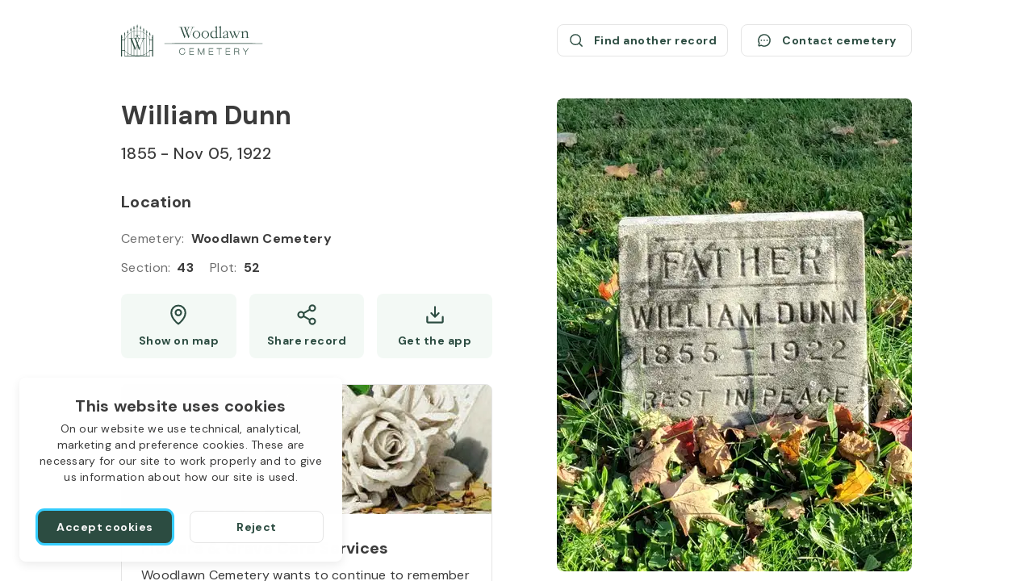

--- FILE ---
content_type: text/html; charset=utf-8
request_url: https://aftercare.woodlawnsyracuse.org/william-dunn-1855-1922-bqjer/
body_size: 30982
content:
<!DOCTYPE html><html lang="en" dir="ltr"><head><meta charSet="utf-8"/><link rel="icon" href="/theme/favicons/favicon.ico" class="jsx-2614523447"/><link rel="apple-touch-icon" sizes="180x180" href="/theme/favicons/apple-touch-icon.png" class="jsx-2614523447"/><link rel="icon" type="image/png" sizes="32x32" href="/theme/favicons/favicon-32x32.png" class="jsx-2614523447"/><link rel="icon" type="image/png" sizes="16x16" href="/theme/favicons/favicon-16x16.png" class="jsx-2614523447"/><link rel="shortcut icon" href="/theme/logos/logo-small-colored.svg" class="jsx-2614523447"/><link rel="mask-icon" href="/theme/favicons/safari-pinned-tab.svg" color="#000000" class="jsx-2614523447"/><link rel="canonical" href="https://aftercare.woodlawnsyracuse.org/william-dunn-1855-1922-bqjer/" class="jsx-2614523447"/><meta name="msapplication-TileColor" content="#ffffff" class="jsx-2614523447"/><meta name="format-detection" content="telephone=no" class="jsx-2614523447"/><meta name="viewport" content="width=device-width, initial-scale=1, viewport-fit=cover" class="jsx-2614523447"/><title>William Dunn (1855 - 1922) / Woodlawn Cemetery</title><meta name="description" content="Location of William Dunn&#x27;s grave at Woodlawn Cemetery: Section 43, Type plot. Show on map. See the graves in the same location."/><link rel="amphtml" href="https://aftercare.woodlawnsyracuse.org/william-dunn-1855-1922-bqjer/?amp=1"/><meta property="og:type" content="website"/><meta property="og:url" content="https://aftercare.woodlawnsyracuse.org/william-dunn-1855-1922-bqjer/"/><meta property="og:image" content="https://d21qranaai008r.cloudfront.net/images/cf36b1a0-32aa-11ec-9411-d17e37971fd0-origin.jpeg"/><meta property="og:site_name" content="Woodlawn Cemetery"/><meta property="og:title" content="William Dunn (1855 - 1922) / Woodlawn Cemetery"/><meta property="og:description" content="Location of William Dunn&#x27;s grave at Woodlawn Cemetery: Section 43, Type plot. Show on map. See the graves in the same location."/><meta name="twitter:card" content="summary_large_image"/><meta name="twitter:site" content="Woodlawn Cemetery"/><meta name="twitter:title" content="William Dunn (1855 - 1922) / Woodlawn Cemetery"/><meta name="twitter:description" content="Location of William Dunn&#x27;s grave at Woodlawn Cemetery: Section 43, Type plot. Show on map. See the graves in the same location."/><meta name="twitter:image" content="https://d21qranaai008r.cloudfront.net/images/cf36b1a0-32aa-11ec-9411-d17e37971fd0-origin.jpeg"/><link rel="preload" href="/_next/static/media/logo-medium.05159873.svg" as="image" fetchpriority="high"/><link rel="preload" href="/theme/logos/logo-small-colored.svg" as="image" fetchpriority="high"/><link rel="preload" as="image" imageSrcSet="/_next/image/?url=https%3A%2F%2Fd2gszp64u7yyud.cloudfront.net%2Fimage%2Fwoodlawn-order-services-image.jpg&amp;w=480&amp;q=75 1x, /_next/image/?url=https%3A%2F%2Fd2gszp64u7yyud.cloudfront.net%2Fimage%2Fwoodlawn-order-services-image.jpg&amp;w=1080&amp;q=75 2x" fetchpriority="high"/><meta name="next-head-count" content="28"/><link rel="stylesheet" data-href="https://fonts.googleapis.com/css2?family=DM+Sans:wght@400;500;700&amp;display=swap"/><link rel="preconnect" href="https://www.googletagmanager.com"/><script id="google-analytics" data-nscript="beforeInteractive">window.dataLayer = window.dataLayer || [];function gtag(){dataLayer.push(arguments);}gtag('js', new Date());gtag('config', 'G-8SP1T9174Z');</script><link rel="preload" href="/_next/static/css/f857b7a782cea03e.css" as="style"/><link rel="stylesheet" href="/_next/static/css/f857b7a782cea03e.css" data-n-g=""/><noscript data-n-css=""></noscript><script defer="" nomodule="" src="/_next/static/chunks/polyfills-78c92fac7aa8fdd8.js"></script><script src="https://www.googletagmanager.com/gtag/js?id=G-8SP1T9174Z" defer="" data-nscript="beforeInteractive"></script><script src="/_next/static/chunks/webpack-7fbbc3bf67beed40.js" defer=""></script><script src="/_next/static/chunks/framework-2c16ac744b6cdea6.js" defer=""></script><script src="/_next/static/chunks/main-ec53474e89dbcd9c.js" defer=""></script><script src="/_next/static/chunks/pages/_app-f099627960c9b305.js" defer=""></script><script src="/_next/static/chunks/20-cdec1186bca4ef91.js" defer=""></script><script src="/_next/static/chunks/942-336e15c9b0cdd13e.js" defer=""></script><script src="/_next/static/chunks/pages/%5Bslug%5D-b46b69b35ff9940c.js" defer=""></script><script src="/_next/static/1756893951557/_buildManifest.js" defer=""></script><script src="/_next/static/1756893951557/_ssgManifest.js" defer=""></script><style id="__jsx-2614523447">*{--color-theme-primary:#2c4c41;--color-theme-assist:#67b278;--color-theme-secondary:#426d5f;--color-theme-variant:#5e8377;--color-public-btn-filled:#2c4c41;--color-public-btn-filled-hover:#567067;--color-public-btn-filled-active:#6b827a;--color-public-btn-ghost:#f3f9f5;--color-public-btn-ghost-hover:#e7f3e9;--color-public-btn-ghost-active:#e1f0e4}</style><link rel="stylesheet" href="https://fonts.googleapis.com/css2?family=DM+Sans:wght@400;500;700&display=swap"/></head><body><div id="__next"><div class="deceased-page scrollbar"><a class="skip-link" aria-label="Skip to Content" href="#main" style="bottom:auto;left:0px;position:absolute;top:0px"><span class="skip-link__wrapper"><span class="skip-link__text  skip-link__text_main">Skip to Content</span><span class="skip-link__text  skip-link__text_additional">Press Enter<!-- --> <svg xmlns="http://www.w3.org/2000/svg" width="13" height="12" fill="none" viewBox="0 0 13 12" class="skip-link__text-icon"><path stroke="currentColor" stroke-linecap="round" stroke-linejoin="round" d="M4.853 9.4H7.8c1.12 0 1.68 0 2.108-.218a2 2 0 0 0 .874-.874C11 7.88 11 7.32 11 6.2V1.8c0-.28 0-.42-.055-.527a.5.5 0 0 0-.218-.218C10.62 1 10.48 1 10.2 1H8.432v4.4c0 .56 0 .84-.109 1.054a1 1 0 0 1-.437.437C7.672 7 7.392 7 6.832 7H4.853V5.4L2 8.2 4.853 11z"></path></svg></span></span></a><header class="header header_deceased-page"><a class="header__logo-link" title="Woodlawn Cemetery / Search burial records" href="/"><div class="logo logo_medium logo_default"><img alt="Woodlawn cemetery logo" fetchpriority="high" width="150" height="34" decoding="async" data-nimg="1" class="logo__image logo__default-medium-image" style="color:transparent" src="/_next/static/media/logo-medium.05159873.svg"/></div></a><a class="header__small-logo-link" title="Woodlawn Cemetery / Search burial records" href="/"><div class="logo logo_small logo_default"><img alt="Woodlawn cemetery logo" fetchpriority="high" width="40" height="40" decoding="async" data-nimg="1" class="logo__image" style="color:transparent" src="/theme/logos/logo-small-colored.svg"/></div></a><div class="header__actions"><div class="deceased-actions"><a class="button button_outlined button_size_normal button_with-icon button_size-with-icon_normal deceased-actions__button" aria-label="Find another record (opens a new window)" href="/search/?searchStr=firstName%3DWilliam%26lastName%3DDunn" rel="noopener noreferrer" tabindex="0" target="_blank" title="Find another record"><span class="button__wrapper"><span class="button__icon"><svg xmlns="http://www.w3.org/2000/svg" width="21" height="20" fill="none" viewBox="0 0 21 20"><path stroke="currentColor" stroke-linecap="round" stroke-linejoin="round" stroke-width="1.5" d="M9.563 15.625a6.562 6.562 0 1 0 0-13.125 6.562 6.562 0 0 0 0 13.125m4.64-1.922L18 17.5"></path></svg></span><span class="button__label">Find another record</span></span></a><button class="button button_outlined button_size_normal button_with-icon button_size-with-icon_normal deceased-actions__button" aria-label="Contact cemetery" type="button"><span class="button__wrapper"><span class="button__icon"><svg xmlns="http://www.w3.org/2000/svg" width="21" height="20" fill="none" viewBox="0 0 21 20"><path stroke="currentColor" stroke-linecap="round" stroke-linejoin="round" stroke-width="1.5" d="M4.05 13.828a7.497 7.497 0 1 1 2.622 2.623h0l-2.59.74a.626.626 0 0 1-.773-.773l.74-2.59h0Z"></path><path fill="currentColor" d="M10.5 10.938a.937.937 0 1 0 0-1.875.937.937 0 0 0 0 1.874Zm-3.75 0a.937.937 0 1 0 0-1.875.937.937 0 0 0 0 1.874Zm7.5 0a.937.937 0 1 0 0-1.875.937.937 0 0 0 0 1.874Z"></path></svg></span><span class="button__label">Contact cemetery</span></span></button></div></div></header><main class="deceased-info" itemscope="" itemType="https://schema.org/Person" id="main"><div class="deceased-info__burial-info-wrapper" style="top:122px"><div class="deceased-info__burial-info"><div class="deceased-info__deceased"><div class="deceased-info__deceased-name-wrapper"><h1 class="deceased-info__deceased-name" itemProp="name">William Dunn</h1></div><div class="deceased-info__deceased-dates-wrapper"><div class="deceased-info__deceased-dates"><span class="deceased-info__deceased-dates-item" itemProp="birthDate">1855</span> - <span class="deceased-info__deceased-dates-item" itemProp="deathDate">Nov 05, 1922</span></div></div></div><section aria-labelledby=":R12nlm:" class="deceased-info__section" aria-label="Location" itemProp="deathPlace" itemscope="" itemType="https://schema.org/Cemetery"><h2 id=":R12nlm:" class="deceased-info__section-title">Location</h2><div class="deceased-info__section-content"><div class="deceased-info__section-rows"><div class="deceased-info__section-row"><div class="labeled-value"><span class="labeled-value__label">Cemetery<!-- -->:</span><span class="labeled-value__value" itemProp="name">Woodlawn Cemetery</span></div></div><div class="deceased-info__section-row"><div class="deceased-details"><div class="deceased-details__info"><div class="labeled-value"><span class="labeled-value__label">Section<!-- -->:</span><span class="labeled-value__value">43</span></div><div class="labeled-value"><span class="labeled-value__label">Plot<!-- -->:</span><span class="labeled-value__value">52</span></div></div></div></div></div><div class="deceased-info__section-buttons deceased-info__section-buttons_three-buttons_mobile deceased-info__section-buttons_three-buttons_tablet"><a class="button button_ghost button_size_normal button_with-icon button_size-with-icon_normal deceased-info__section-button deceased-info__section-button_high_mobile deceased-info__section-button_high_tablet" aria-label="Show map (opens a new window)" href="https://www.google.com/maps/search/?api=1&amp;query=43.0773474419956,-76.13154672924854" rel="noopener noreferrer" tabindex="0" target="_blank" title="Show William Dunn grave on map"><span class="button__wrapper button__wrapper_with-desktop-label" data-desktop-label="Show on map"><span class="button__icon"><svg xmlns="http://www.w3.org/2000/svg" width="20" height="20" fill="none" viewBox="0 0 20 20"><path stroke="currentColor" stroke-linecap="round" stroke-linejoin="round" stroke-width="1.5" d="M10 10.625a2.5 2.5 0 1 0 0-5 2.5 2.5 0 0 0 0 5"></path><path stroke="currentColor" stroke-linecap="round" stroke-linejoin="round" stroke-width="1.5" d="M16.25 8.125c0 5.625-6.25 10-6.25 10s-6.25-4.375-6.25-10a6.25 6.25 0 0 1 12.5 0"></path></svg></span><span class="button__label">Show map</span></span></a><button class="button button_ghost button_size_normal button_with-icon button_size-with-icon_normal deceased-info__section-button deceased-info__section-button_high_mobile deceased-info__section-button_high_tablet" id="share_button" aria-label="Share" type="button"><span class="button__wrapper button__wrapper_with-desktop-label" data-desktop-label="Share record"><span class="button__icon"><svg xmlns="http://www.w3.org/2000/svg" width="20" height="20" fill="none" viewBox="0 0 20 20"><path stroke="currentColor" stroke-linecap="round" stroke-linejoin="round" stroke-width="1.5" d="m7.158 11.258 5.692 3.317m-.008-9.15L7.158 8.742M17.5 4.167a2.5 2.5 0 1 1-5 0 2.5 2.5 0 0 1 5 0M7.5 10a2.5 2.5 0 1 1-5 0 2.5 2.5 0 0 1 5 0m10 5.833a2.5 2.5 0 1 1-5 0 2.5 2.5 0 0 1 5 0"></path></svg></span><span class="button__label">Share</span></span></button><button class="button button_ghost button_size_normal button_with-icon button_size-with-icon_normal deceased-info__section-button deceased-info__section-button_high_mobile deceased-info__section-button_high_tablet" aria-label="Get the app" type="button" data-label="Get the app"><span class="button__wrapper"><span class="button__icon"><svg xmlns="http://www.w3.org/2000/svg" width="20" height="20" fill="none" viewBox="0 0 20 20"><path stroke="currentColor" stroke-linecap="round" stroke-linejoin="round" stroke-width="1.5" d="M6.719 8.595 10 11.875l3.281-3.28M10 3.125v8.748m6.875.002v4.375a.624.624 0 0 1-.625.625H3.75a.625.625 0 0 1-.625-.625v-4.375"></path></svg></span><span class="button__label">Get the app</span></span></button></div></div></section></div><div class="deceased-info__blocks"><section aria-labelledby=":R1mnlm:" class="order-services order-services_with-image" aria-label="Deceased Order Services"><div class="order-services__image-wrapper"><img alt="Order services" fetchpriority="high" width="460" height="160" decoding="async" data-nimg="1" class="order-services__image" style="color:transparent" srcSet="/_next/image/?url=https%3A%2F%2Fd2gszp64u7yyud.cloudfront.net%2Fimage%2Fwoodlawn-order-services-image.jpg&amp;w=480&amp;q=75 1x, /_next/image/?url=https%3A%2F%2Fd2gszp64u7yyud.cloudfront.net%2Fimage%2Fwoodlawn-order-services-image.jpg&amp;w=1080&amp;q=75 2x" src="/_next/image/?url=https%3A%2F%2Fd2gszp64u7yyud.cloudfront.net%2Fimage%2Fwoodlawn-order-services-image.jpg&amp;w=1080&amp;q=75"/></div><div class="order-services__heading"><h2 id=":R1mnlm:" class="order-services__title">Flowers &amp; Grave Care Services</h2><p class="order-services__text">Woodlawn Cemetery wants to continue to remember your loved one. We offer flowers, monument cleaning and other care packages for every budget.</p></div><div class="order-services__actions order-services__actions_with-price"><div class="order-services__price-block"><span class="order-services__price-label">Starts from</span><span class="order-services__price-value">$50</span></div><a class="button button_filled button_size_oversize order-services__button" aria-label="Order services (opens a new window)" href="https://aftercare.woodlawnsyracuse.org/services/?slug=william-dunn-1855-1922-bqjer" rel="noopener noreferrer nofollow" tabindex="0" target="_blank" title="Order services"><span class="button__wrapper"><span class="button__label">Order services</span></span></a></div></section></div><div class="deceased-info__same-place-wrapper deceased-info__same-place-wrapper_fourth-row"><section aria-labelledby=":R8nlm:" class="deceased-info__section deceased-info__section_same-place" aria-label="In the same location"><h2 id=":R8nlm:" class="deceased-info__section-title">In the same location</h2><div class="deceased-info__section-content"><div class="same-place" itemProp="relatedTo" itemscope="" itemType="https://schema.org/Person"><a class="same-place__name" itemProp="url" title="William Dunn (1887 - 1929)" href="/william-dunn-1887-1929-nVcKN/">William Dunn</a><div class="same-place__divider"></div><div class="same-place__dates"><span class="same-place__dates-item" itemProp="birthDate">Sep 05, 1887</span> - <span class="same-place__dates-item" itemProp="deathDate">Jun 11, 1929</span></div></div><div class="same-place" itemProp="relatedTo" itemscope="" itemType="https://schema.org/Person"><a class="same-place__name" itemProp="url" title="Christine Dunn (1857 - 1933)" href="/christine-dunn-1857-1933-RJQHX/">Christine Dunn</a><div class="same-place__divider"></div><div class="same-place__dates"><span class="same-place__dates-item" itemProp="birthDate">1857</span> - <span class="same-place__dates-item" itemProp="deathDate">Sep 02, 1933</span></div></div><div class="same-place" itemProp="relatedTo" itemscope="" itemType="https://schema.org/Person"><a class="same-place__name" itemProp="url" title="Katherine Dunn Goettel (1880 - 1942)" href="/katherine-dunn-goettel-1880-1942-UgHrh/">Katherine Dunn Goettel</a><div class="same-place__divider"></div><div class="same-place__dates"><span class="same-place__dates-item" itemProp="birthDate">Sep 24, 1880</span> - <span class="same-place__dates-item" itemProp="deathDate">Nov 01, 1942</span></div></div><div class="same-place" itemProp="relatedTo" itemscope="" itemType="https://schema.org/Person"><a class="same-place__name" itemProp="url" title="Warren Goettel (1909 - 1946)" href="/warren-goettel-1909-1946-tD9Gb/">Warren Goettel</a><div class="same-place__divider"></div><div class="same-place__dates"><span class="same-place__dates-item" itemProp="birthDate">Jan 16, 1909</span> - <span class="same-place__dates-item" itemProp="deathDate">Jul 04, 1946</span></div></div><div class="same-place" itemProp="relatedTo" itemscope="" itemType="https://schema.org/Person"><a class="same-place__name" itemProp="url" title="Irving Goettel (1880 - 1953)" href="/irving-goettel-1880-1953-DcEVg/">Irving Goettel</a><div class="same-place__divider"></div><div class="same-place__dates"><span class="same-place__dates-item" itemProp="birthDate">Mar 22, 1880</span> - <span class="same-place__dates-item" itemProp="deathDate">Nov 06, 1953</span></div></div><div class="same-place" itemProp="relatedTo" itemscope="" itemType="https://schema.org/Person"><a class="same-place__name" itemProp="url" title="Louise Bartholomew (1860 - 1934)" href="/louise-bartholomew-1860-1934-YR9ze/">Louise Bartholomew</a><div class="same-place__divider"></div><div class="same-place__dates"><span class="same-place__dates-item" itemProp="birthDate">1860</span> - <span class="same-place__dates-item" itemProp="deathDate">Mar 28, 1934</span></div></div><div class="same-place" itemProp="relatedTo" itemscope="" itemType="https://schema.org/Person"><a class="same-place__name" itemProp="url" title="Joan Adams (1940 - 1940)" href="/joan-adams-1940-1940-bFDg9/">Joan Adams</a><div class="same-place__divider"></div><div class="same-place__dates"><span class="same-place__dates-item" itemProp="birthDate">Jan 13, 1940</span> - <span class="same-place__dates-item" itemProp="deathDate">Apr 22, 1940</span></div></div></div></section></div></div><div class="deceased-info__gallery"><div class="deceased-gallery no-scrollbar"><button class="deceased-gallery__photo"><img itemProp="image" alt="William Dunn&#x27;s grave. Photo 1" loading="eager" decoding="async" data-nimg="fill" class="deceased-gallery__image" style="position:absolute;height:100%;width:100%;left:0;top:0;right:0;bottom:0;object-fit:cover;color:transparent;background-size:cover;background-position:50% 50%;background-repeat:no-repeat;background-image:url(&quot;data:image/svg+xml;charset=utf-8,%3Csvg xmlns=&#x27;http://www.w3.org/2000/svg&#x27; %3E%3Cfilter id=&#x27;b&#x27; color-interpolation-filters=&#x27;sRGB&#x27;%3E%3CfeGaussianBlur stdDeviation=&#x27;20&#x27;/%3E%3CfeColorMatrix values=&#x27;1 0 0 0 0 0 1 0 0 0 0 0 1 0 0 0 0 0 100 -1&#x27; result=&#x27;s&#x27;/%3E%3CfeFlood x=&#x27;0&#x27; y=&#x27;0&#x27; width=&#x27;100%25&#x27; height=&#x27;100%25&#x27;/%3E%3CfeComposite operator=&#x27;out&#x27; in=&#x27;s&#x27;/%3E%3CfeComposite in2=&#x27;SourceGraphic&#x27;/%3E%3CfeGaussianBlur stdDeviation=&#x27;20&#x27;/%3E%3C/filter%3E%3Cimage width=&#x27;100%25&#x27; height=&#x27;100%25&#x27; x=&#x27;0&#x27; y=&#x27;0&#x27; preserveAspectRatio=&#x27;xMidYMid slice&#x27; style=&#x27;filter: url(%23b);&#x27; href=&#x27;[data-uri]&#x27;/%3E%3C/svg%3E&quot;)" sizes="(min-width: 1024px) 440px, (min-width: 768px) 330px, 240px" srcSet="/_next/image/?url=https%3A%2F%2Fd21qranaai008r.cloudfront.net%2Fimages%2Fcf36b1a0-32aa-11ec-9411-d17e37971fd0-origin.jpeg&amp;w=90&amp;q=50 90w, /_next/image/?url=https%3A%2F%2Fd21qranaai008r.cloudfront.net%2Fimages%2Fcf36b1a0-32aa-11ec-9411-d17e37971fd0-origin.jpeg&amp;w=120&amp;q=50 120w, /_next/image/?url=https%3A%2F%2Fd21qranaai008r.cloudfront.net%2Fimages%2Fcf36b1a0-32aa-11ec-9411-d17e37971fd0-origin.jpeg&amp;w=240&amp;q=50 240w, /_next/image/?url=https%3A%2F%2Fd21qranaai008r.cloudfront.net%2Fimages%2Fcf36b1a0-32aa-11ec-9411-d17e37971fd0-origin.jpeg&amp;w=330&amp;q=50 330w, /_next/image/?url=https%3A%2F%2Fd21qranaai008r.cloudfront.net%2Fimages%2Fcf36b1a0-32aa-11ec-9411-d17e37971fd0-origin.jpeg&amp;w=440&amp;q=50 440w, /_next/image/?url=https%3A%2F%2Fd21qranaai008r.cloudfront.net%2Fimages%2Fcf36b1a0-32aa-11ec-9411-d17e37971fd0-origin.jpeg&amp;w=480&amp;q=50 480w, /_next/image/?url=https%3A%2F%2Fd21qranaai008r.cloudfront.net%2Fimages%2Fcf36b1a0-32aa-11ec-9411-d17e37971fd0-origin.jpeg&amp;w=640&amp;q=50 640w, /_next/image/?url=https%3A%2F%2Fd21qranaai008r.cloudfront.net%2Fimages%2Fcf36b1a0-32aa-11ec-9411-d17e37971fd0-origin.jpeg&amp;w=720&amp;q=50 720w, /_next/image/?url=https%3A%2F%2Fd21qranaai008r.cloudfront.net%2Fimages%2Fcf36b1a0-32aa-11ec-9411-d17e37971fd0-origin.jpeg&amp;w=750&amp;q=50 750w, /_next/image/?url=https%3A%2F%2Fd21qranaai008r.cloudfront.net%2Fimages%2Fcf36b1a0-32aa-11ec-9411-d17e37971fd0-origin.jpeg&amp;w=828&amp;q=50 828w, /_next/image/?url=https%3A%2F%2Fd21qranaai008r.cloudfront.net%2Fimages%2Fcf36b1a0-32aa-11ec-9411-d17e37971fd0-origin.jpeg&amp;w=1080&amp;q=50 1080w, /_next/image/?url=https%3A%2F%2Fd21qranaai008r.cloudfront.net%2Fimages%2Fcf36b1a0-32aa-11ec-9411-d17e37971fd0-origin.jpeg&amp;w=1200&amp;q=50 1200w, /_next/image/?url=https%3A%2F%2Fd21qranaai008r.cloudfront.net%2Fimages%2Fcf36b1a0-32aa-11ec-9411-d17e37971fd0-origin.jpeg&amp;w=1920&amp;q=50 1920w, /_next/image/?url=https%3A%2F%2Fd21qranaai008r.cloudfront.net%2Fimages%2Fcf36b1a0-32aa-11ec-9411-d17e37971fd0-origin.jpeg&amp;w=2048&amp;q=50 2048w, /_next/image/?url=https%3A%2F%2Fd21qranaai008r.cloudfront.net%2Fimages%2Fcf36b1a0-32aa-11ec-9411-d17e37971fd0-origin.jpeg&amp;w=3840&amp;q=50 3840w" src="/_next/image/?url=https%3A%2F%2Fd21qranaai008r.cloudfront.net%2Fimages%2Fcf36b1a0-32aa-11ec-9411-d17e37971fd0-origin.jpeg&amp;w=3840&amp;q=50"/></button><button class="deceased-gallery__photo"><img itemProp="image" alt="William Dunn&#x27;s grave. Photo 2" loading="eager" decoding="async" data-nimg="fill" class="deceased-gallery__image" style="position:absolute;height:100%;width:100%;left:0;top:0;right:0;bottom:0;object-fit:cover;color:transparent;background-size:cover;background-position:50% 50%;background-repeat:no-repeat;background-image:url(&quot;data:image/svg+xml;charset=utf-8,%3Csvg xmlns=&#x27;http://www.w3.org/2000/svg&#x27; %3E%3Cfilter id=&#x27;b&#x27; color-interpolation-filters=&#x27;sRGB&#x27;%3E%3CfeGaussianBlur stdDeviation=&#x27;20&#x27;/%3E%3CfeColorMatrix values=&#x27;1 0 0 0 0 0 1 0 0 0 0 0 1 0 0 0 0 0 100 -1&#x27; result=&#x27;s&#x27;/%3E%3CfeFlood x=&#x27;0&#x27; y=&#x27;0&#x27; width=&#x27;100%25&#x27; height=&#x27;100%25&#x27;/%3E%3CfeComposite operator=&#x27;out&#x27; in=&#x27;s&#x27;/%3E%3CfeComposite in2=&#x27;SourceGraphic&#x27;/%3E%3CfeGaussianBlur stdDeviation=&#x27;20&#x27;/%3E%3C/filter%3E%3Cimage width=&#x27;100%25&#x27; height=&#x27;100%25&#x27; x=&#x27;0&#x27; y=&#x27;0&#x27; preserveAspectRatio=&#x27;xMidYMid slice&#x27; style=&#x27;filter: url(%23b);&#x27; href=&#x27;[data-uri]&#x27;/%3E%3C/svg%3E&quot;)" sizes="(min-width: 1024px) 440px, (min-width: 768px) 330px, 240px" srcSet="/_next/image/?url=https%3A%2F%2Fd21qranaai008r.cloudfront.net%2Fimages%2Fcd59db50-32aa-11ec-b4e0-995784b3d722-origin.jpeg&amp;w=90&amp;q=50 90w, /_next/image/?url=https%3A%2F%2Fd21qranaai008r.cloudfront.net%2Fimages%2Fcd59db50-32aa-11ec-b4e0-995784b3d722-origin.jpeg&amp;w=120&amp;q=50 120w, /_next/image/?url=https%3A%2F%2Fd21qranaai008r.cloudfront.net%2Fimages%2Fcd59db50-32aa-11ec-b4e0-995784b3d722-origin.jpeg&amp;w=240&amp;q=50 240w, /_next/image/?url=https%3A%2F%2Fd21qranaai008r.cloudfront.net%2Fimages%2Fcd59db50-32aa-11ec-b4e0-995784b3d722-origin.jpeg&amp;w=330&amp;q=50 330w, /_next/image/?url=https%3A%2F%2Fd21qranaai008r.cloudfront.net%2Fimages%2Fcd59db50-32aa-11ec-b4e0-995784b3d722-origin.jpeg&amp;w=440&amp;q=50 440w, /_next/image/?url=https%3A%2F%2Fd21qranaai008r.cloudfront.net%2Fimages%2Fcd59db50-32aa-11ec-b4e0-995784b3d722-origin.jpeg&amp;w=480&amp;q=50 480w, /_next/image/?url=https%3A%2F%2Fd21qranaai008r.cloudfront.net%2Fimages%2Fcd59db50-32aa-11ec-b4e0-995784b3d722-origin.jpeg&amp;w=640&amp;q=50 640w, /_next/image/?url=https%3A%2F%2Fd21qranaai008r.cloudfront.net%2Fimages%2Fcd59db50-32aa-11ec-b4e0-995784b3d722-origin.jpeg&amp;w=720&amp;q=50 720w, /_next/image/?url=https%3A%2F%2Fd21qranaai008r.cloudfront.net%2Fimages%2Fcd59db50-32aa-11ec-b4e0-995784b3d722-origin.jpeg&amp;w=750&amp;q=50 750w, /_next/image/?url=https%3A%2F%2Fd21qranaai008r.cloudfront.net%2Fimages%2Fcd59db50-32aa-11ec-b4e0-995784b3d722-origin.jpeg&amp;w=828&amp;q=50 828w, /_next/image/?url=https%3A%2F%2Fd21qranaai008r.cloudfront.net%2Fimages%2Fcd59db50-32aa-11ec-b4e0-995784b3d722-origin.jpeg&amp;w=1080&amp;q=50 1080w, /_next/image/?url=https%3A%2F%2Fd21qranaai008r.cloudfront.net%2Fimages%2Fcd59db50-32aa-11ec-b4e0-995784b3d722-origin.jpeg&amp;w=1200&amp;q=50 1200w, /_next/image/?url=https%3A%2F%2Fd21qranaai008r.cloudfront.net%2Fimages%2Fcd59db50-32aa-11ec-b4e0-995784b3d722-origin.jpeg&amp;w=1920&amp;q=50 1920w, /_next/image/?url=https%3A%2F%2Fd21qranaai008r.cloudfront.net%2Fimages%2Fcd59db50-32aa-11ec-b4e0-995784b3d722-origin.jpeg&amp;w=2048&amp;q=50 2048w, /_next/image/?url=https%3A%2F%2Fd21qranaai008r.cloudfront.net%2Fimages%2Fcd59db50-32aa-11ec-b4e0-995784b3d722-origin.jpeg&amp;w=3840&amp;q=50 3840w" src="/_next/image/?url=https%3A%2F%2Fd21qranaai008r.cloudfront.net%2Fimages%2Fcd59db50-32aa-11ec-b4e0-995784b3d722-origin.jpeg&amp;w=3840&amp;q=50"/></button><button class="deceased-gallery__photo"><img itemProp="image" alt="William Dunn&#x27;s grave. Photo 3" loading="lazy" decoding="async" data-nimg="fill" class="deceased-gallery__image" style="position:absolute;height:100%;width:100%;left:0;top:0;right:0;bottom:0;object-fit:cover;color:transparent;background-size:cover;background-position:50% 50%;background-repeat:no-repeat;background-image:url(&quot;data:image/svg+xml;charset=utf-8,%3Csvg xmlns=&#x27;http://www.w3.org/2000/svg&#x27; %3E%3Cfilter id=&#x27;b&#x27; color-interpolation-filters=&#x27;sRGB&#x27;%3E%3CfeGaussianBlur stdDeviation=&#x27;20&#x27;/%3E%3CfeColorMatrix values=&#x27;1 0 0 0 0 0 1 0 0 0 0 0 1 0 0 0 0 0 100 -1&#x27; result=&#x27;s&#x27;/%3E%3CfeFlood x=&#x27;0&#x27; y=&#x27;0&#x27; width=&#x27;100%25&#x27; height=&#x27;100%25&#x27;/%3E%3CfeComposite operator=&#x27;out&#x27; in=&#x27;s&#x27;/%3E%3CfeComposite in2=&#x27;SourceGraphic&#x27;/%3E%3CfeGaussianBlur stdDeviation=&#x27;20&#x27;/%3E%3C/filter%3E%3Cimage width=&#x27;100%25&#x27; height=&#x27;100%25&#x27; x=&#x27;0&#x27; y=&#x27;0&#x27; preserveAspectRatio=&#x27;xMidYMid slice&#x27; style=&#x27;filter: url(%23b);&#x27; href=&#x27;[data-uri]&#x27;/%3E%3C/svg%3E&quot;)" sizes="(min-width: 1024px) 440px, (min-width: 768px) 330px, 240px" srcSet="/_next/image/?url=https%3A%2F%2Fd21qranaai008r.cloudfront.net%2Fimages%2Fce468540-32aa-11ec-a1a8-85db4031c524-origin.jpeg&amp;w=90&amp;q=50 90w, /_next/image/?url=https%3A%2F%2Fd21qranaai008r.cloudfront.net%2Fimages%2Fce468540-32aa-11ec-a1a8-85db4031c524-origin.jpeg&amp;w=120&amp;q=50 120w, /_next/image/?url=https%3A%2F%2Fd21qranaai008r.cloudfront.net%2Fimages%2Fce468540-32aa-11ec-a1a8-85db4031c524-origin.jpeg&amp;w=240&amp;q=50 240w, /_next/image/?url=https%3A%2F%2Fd21qranaai008r.cloudfront.net%2Fimages%2Fce468540-32aa-11ec-a1a8-85db4031c524-origin.jpeg&amp;w=330&amp;q=50 330w, /_next/image/?url=https%3A%2F%2Fd21qranaai008r.cloudfront.net%2Fimages%2Fce468540-32aa-11ec-a1a8-85db4031c524-origin.jpeg&amp;w=440&amp;q=50 440w, /_next/image/?url=https%3A%2F%2Fd21qranaai008r.cloudfront.net%2Fimages%2Fce468540-32aa-11ec-a1a8-85db4031c524-origin.jpeg&amp;w=480&amp;q=50 480w, /_next/image/?url=https%3A%2F%2Fd21qranaai008r.cloudfront.net%2Fimages%2Fce468540-32aa-11ec-a1a8-85db4031c524-origin.jpeg&amp;w=640&amp;q=50 640w, /_next/image/?url=https%3A%2F%2Fd21qranaai008r.cloudfront.net%2Fimages%2Fce468540-32aa-11ec-a1a8-85db4031c524-origin.jpeg&amp;w=720&amp;q=50 720w, /_next/image/?url=https%3A%2F%2Fd21qranaai008r.cloudfront.net%2Fimages%2Fce468540-32aa-11ec-a1a8-85db4031c524-origin.jpeg&amp;w=750&amp;q=50 750w, /_next/image/?url=https%3A%2F%2Fd21qranaai008r.cloudfront.net%2Fimages%2Fce468540-32aa-11ec-a1a8-85db4031c524-origin.jpeg&amp;w=828&amp;q=50 828w, /_next/image/?url=https%3A%2F%2Fd21qranaai008r.cloudfront.net%2Fimages%2Fce468540-32aa-11ec-a1a8-85db4031c524-origin.jpeg&amp;w=1080&amp;q=50 1080w, /_next/image/?url=https%3A%2F%2Fd21qranaai008r.cloudfront.net%2Fimages%2Fce468540-32aa-11ec-a1a8-85db4031c524-origin.jpeg&amp;w=1200&amp;q=50 1200w, /_next/image/?url=https%3A%2F%2Fd21qranaai008r.cloudfront.net%2Fimages%2Fce468540-32aa-11ec-a1a8-85db4031c524-origin.jpeg&amp;w=1920&amp;q=50 1920w, /_next/image/?url=https%3A%2F%2Fd21qranaai008r.cloudfront.net%2Fimages%2Fce468540-32aa-11ec-a1a8-85db4031c524-origin.jpeg&amp;w=2048&amp;q=50 2048w, /_next/image/?url=https%3A%2F%2Fd21qranaai008r.cloudfront.net%2Fimages%2Fce468540-32aa-11ec-a1a8-85db4031c524-origin.jpeg&amp;w=3840&amp;q=50 3840w" src="/_next/image/?url=https%3A%2F%2Fd21qranaai008r.cloudfront.net%2Fimages%2Fce468540-32aa-11ec-a1a8-85db4031c524-origin.jpeg&amp;w=3840&amp;q=50"/></button></div><section data-hydration-on-demand="true" class="deceased-info__map-wrapper"></section><section aria-labelledby=":Rr7lm:" class="app-links"><h3 id=":Rr7lm:" class="app-links__title app-links__title_woodlawn">Use the Woodlawn Cemetery app</h3><div class="app-links__links-wrapper"><a class="external-link" aria-label="Download application Woodlawn Cemetery App Store (opens a new window)" href="https://apps.apple.com/us/app/woodlawn-cemetery/id1659361164" rel="noopener noreferrer" target="_blank" title="Download application Woodlawn Cemetery App Store"><svg xmlns="http://www.w3.org/2000/svg" width="180" height="60" fill="none" viewBox="0 0 180 60" class="app-links__link-icon"><path fill="#000" d="M12.703 58.688c-.458 0-.906-.006-1.36-.017a19 19 0 0 1-2.812-.244 8.9 8.9 0 0 1-2.492-.822 8.1 8.1 0 0 1-2.101-1.525 8 8 0 0 1-1.536-2.095 8.6 8.6 0 0 1-.816-2.486c-.155-.93-.239-1.87-.25-2.812-.01-.316-.023-1.37-.023-1.37v-34.65s.014-1.038.022-1.342c.012-.941.095-1.88.25-2.808a8.6 8.6 0 0 1 .817-2.494 8 8 0 0 1 1.527-2.096 8.4 8.4 0 0 1 2.11-1.534 8.8 8.8 0 0 1 2.486-.816 19 19 0 0 1 2.821-.246l1.358-.018h154.585l1.374.019c.936.01 1.871.092 2.795.243a9 9 0 0 1 2.513.822 8.4 8.4 0 0 1 3.633 3.63c.392.78.663 1.613.805 2.473.156.936.244 1.883.262 2.831.004.425.004.881.004 1.335.012.563.012 1.098.012 1.638v31.393c0 .545 0 1.077-.012 1.613 0 .488 0 .935-.006 1.395a19 19 0 0 1-.257 2.78 8.6 8.6 0 0 1-.812 2.505 8.2 8.2 0 0 1-1.528 2.078 8.1 8.1 0 0 1-2.105 1.534 8.8 8.8 0 0 1-2.509.825q-1.397.227-2.812.244c-.44.01-.902.017-1.349.017l-1.631.002z"></path><path fill="#fff" d="M37.258 30.451c.016-1.252.35-2.48.97-3.568a7.4 7.4 0 0 1 2.574-2.66 7.61 7.61 0 0 0-6.003-3.236c-2.526-.265-4.975 1.507-6.262 1.507-1.312 0-3.294-1.481-5.428-1.438a8 8 0 0 0-3.905 1.162 8 8 0 0 0-2.823 2.93c-2.91 5.023-.74 12.405 2.047 16.464 1.395 1.988 3.024 4.21 5.156 4.13 2.087-.086 2.866-1.326 5.384-1.326 2.496 0 3.227 1.326 5.402 1.276 2.239-.036 3.65-1.996 4.995-4.003a16.4 16.4 0 0 0 2.284-4.64 7.2 7.2 0 0 1-3.192-2.64 7.16 7.16 0 0 1-1.2-3.958Zm-4.109-12.135a7.3 7.3 0 0 0 1.676-5.236A7.46 7.46 0 0 0 30 15.57a6.95 6.95 0 0 0-1.72 5.042 6.18 6.18 0 0 0 4.869-2.296M63.632 40.71h-7.12l-1.71 5.034h-3.016l6.744-18.627h3.133l6.744 18.627H65.34l-1.71-5.034Zm-6.383-2.324h5.644l-2.782-8.17h-.078zm25.723.569c0 4.22-2.265 6.931-5.683 6.931a4.63 4.63 0 0 1-4.285-2.376h-.065v6.727h-2.796V32.164h2.706v2.258h.052a4.84 4.84 0 0 1 4.336-2.4c3.456 0 5.735 2.724 5.735 6.933m-2.873 0c0-2.75-1.425-4.557-3.6-4.557-2.135 0-3.572 1.845-3.572 4.557 0 2.736 1.437 4.569 3.573 4.569 2.174 0 3.599-1.795 3.599-4.57Zm17.862 0c0 4.22-2.265 6.931-5.683 6.931a4.63 4.63 0 0 1-4.285-2.376h-.065v6.727h-2.795V32.164h2.705v2.258h.052a4.84 4.84 0 0 1 4.336-2.4c3.457 0 5.735 2.724 5.735 6.933m-2.873 0c0-2.75-1.425-4.557-3.6-4.557-2.135 0-3.572 1.845-3.572 4.557 0 2.736 1.437 4.569 3.573 4.569 2.174 0 3.599-1.795 3.599-4.57Zm12.78 1.599c.207 1.847 2.006 3.06 4.465 3.06 2.357 0 4.052-1.213 4.052-2.878 0-1.446-1.023-2.312-3.444-2.905l-2.42-.582c-3.43-.826-5.023-2.425-5.023-5.021 0-3.214 2.809-5.421 6.797-5.421 3.947 0 6.653 2.207 6.744 5.421h-2.822c-.169-1.859-1.71-2.98-3.962-2.98-2.251 0-3.792 1.134-3.792 2.787 0 1.317.984 2.092 3.391 2.685l2.058.504c3.833.903 5.425 2.439 5.425 5.163 0 3.485-2.783 5.668-7.211 5.668-4.142 0-6.939-2.132-7.12-5.5zM125.37 28.95v3.214h2.59v2.207h-2.59v7.487c0 1.163.519 1.705 1.657 1.705a9 9 0 0 0 .92-.064v2.194a7.7 7.7 0 0 1-1.553.129c-2.757 0-3.832-1.033-3.832-3.667v-7.784h-1.98v-2.207h1.98V28.95zm4.09 10.005c0-4.273 2.524-6.958 6.459-6.958 3.949 0 6.46 2.685 6.46 6.958 0 4.284-2.498 6.958-6.46 6.958-3.96 0-6.459-2.674-6.459-6.958m10.071 0c0-2.931-1.347-4.661-3.612-4.661s-3.611 1.743-3.611 4.66c0 2.944 1.346 4.66 3.611 4.66s3.612-1.716 3.612-4.66Zm5.153-6.791h2.666v2.311h.065c.18-.722.604-1.36 1.201-1.807a3.26 3.26 0 0 1 2.075-.646 4.2 4.2 0 0 1 .957.104v2.607a3.9 3.9 0 0 0-1.256-.168 2.82 2.82 0 0 0-2.79 1.928 2.8 2.8 0 0 0-.122 1.196v8.055h-2.796zm19.853 9.591c-.376 2.466-2.784 4.158-5.864 4.158-3.962 0-6.421-2.647-6.421-6.894 0-4.26 2.472-7.022 6.303-7.022 3.768 0 6.138 2.58 6.138 6.698v.956h-9.619v.168a3.53 3.53 0 0 0 2.194 3.587c.466.19.967.278 1.47.26a3.09 3.09 0 0 0 3.145-1.91h2.654Zm-9.45-4.053h6.809a3.25 3.25 0 0 0-.915-2.45 3.27 3.27 0 0 0-2.426-.997 3.45 3.45 0 0 0-3.206 2.124c-.174.42-.263.87-.262 1.323M56.899 13.097a3.98 3.98 0 0 1 3.167 1.226 3.96 3.96 0 0 1 1.056 3.22c0 2.86-1.55 4.504-4.223 4.504h-3.242v-8.95zM55.05 20.78h1.692a2.83 2.83 0 0 0 2.248-.907 2.81 2.81 0 0 0 .712-2.312 2.82 2.82 0 0 0-.723-2.296 2.83 2.83 0 0 0-2.237-.905H55.05zm7.647-2.113a3.2 3.2 0 0 1 .82-2.457 3.2 3.2 0 0 1 2.374-1.048 3.22 3.22 0 0 1 2.374 1.048 3.2 3.2 0 0 1 .82 2.457 3.2 3.2 0 0 1-.817 2.46 3.2 3.2 0 0 1-2.377 1.05 3.22 3.22 0 0 1-2.377-1.05 3.2 3.2 0 0 1-.818-2.46Zm5.013 0c0-1.465-.66-2.32-1.817-2.32-1.162 0-1.816.855-1.816 2.32 0 1.475.654 2.325 1.816 2.325 1.157 0 1.817-.855 1.817-2.325m9.867 3.38H76.19l-1.4-4.975h-.105l-1.394 4.975h-1.374l-1.867-6.755h1.356l1.213 5.154h.1l1.393-5.154h1.282l1.393 5.154h.106l1.207-5.154h1.337zm3.43-6.755h1.287v1.073h.1a2.02 2.02 0 0 1 2.021-1.203 2.21 2.21 0 0 1 1.778.694 2.2 2.2 0 0 1 .567 1.818v4.373h-1.337v-4.038c0-1.086-.473-1.625-1.462-1.625a1.56 1.56 0 0 0-1.545 1.053 1.55 1.55 0 0 0-.072.658v3.952h-1.337zm7.883-2.637h1.336v9.392H88.89zm3.195 6.012a3.2 3.2 0 0 1 .82-2.458 3.2 3.2 0 0 1 2.374-1.047 3.22 3.22 0 0 1 2.375 1.047 3.2 3.2 0 0 1 .82 2.458 3.19 3.19 0 0 1-1.895 3.236 3.22 3.22 0 0 1-3.677-.776 3.2 3.2 0 0 1-.817-2.46m5.013 0c0-1.465-.66-2.32-1.817-2.32-1.162 0-1.816.855-1.816 2.32 0 1.475.654 2.325 1.816 2.325 1.157 0 1.817-.855 1.817-2.325m2.783 1.47c0-1.216.908-1.917 2.519-2.017l1.835-.105v-.583c0-.714-.473-1.117-1.387-1.117-.746 0-1.263.274-1.411.751h-1.295c.137-1.16 1.231-1.904 2.768-1.904 1.698 0 2.656.843 2.656 2.27v4.615h-1.287v-.95h-.106a2.27 2.27 0 0 1-2.034 1.06 2.05 2.05 0 0 1-2.079-1.194 2 2 0 0 1-.179-.826m4.354-.578v-.564l-1.654.105c-.933.062-1.356.379-1.356.974 0 .608.529.962 1.256.962a1.6 1.6 0 0 0 1.191-.368 1.6 1.6 0 0 0 .563-1.11Zm3.088-.893c0-2.134 1.1-3.486 2.811-3.486a2.24 2.24 0 0 1 2.077 1.185h.1v-3.71h1.337v9.392h-1.281V20.98h-.106a2.35 2.35 0 0 1-2.127 1.178c-1.723 0-2.811-1.352-2.811-3.492m1.381 0c0 1.433.677 2.295 1.809 2.295 1.127 0 1.823-.874 1.823-2.289 0-1.407-.703-2.294-1.823-2.294-1.125 0-1.809.868-1.809 2.288m10.475.001a3.2 3.2 0 0 1 .819-2.457 3.214 3.214 0 0 1 5.42 1.142c.141.423.192.87.149 1.315.044.444-.007.892-.148 1.316a3.214 3.214 0 0 1-6.093 0 3.2 3.2 0 0 1-.147-1.316m5.013 0c0-1.465-.659-2.32-1.817-2.32-1.162 0-1.815.855-1.815 2.32 0 1.475.653 2.325 1.815 2.325 1.158 0 1.817-.855 1.817-2.325m3.169-3.375h1.287v1.073h.099a2.03 2.03 0 0 1 2.022-1.203 2.21 2.21 0 0 1 1.778.694 2.2 2.2 0 0 1 .566 1.818v4.373h-1.337v-4.038c0-1.086-.473-1.625-1.461-1.625a1.56 1.56 0 0 0-1.203.485 1.54 1.54 0 0 0-.415 1.226v3.952h-1.336zm13.306-1.682v1.713h1.467v1.123h-1.467v3.473c0 .707.292 1.017.957 1.017q.256 0 .51-.03v1.11q-.36.065-.727.068c-1.487 0-2.079-.521-2.079-1.824v-3.814h-1.075v-1.123h1.075V13.61zm3.293-.955h1.325v3.723h.106a2.09 2.09 0 0 1 2.065-1.21 2.236 2.236 0 0 1 2.249 1.551c.099.312.127.642.084.967v4.36h-1.338v-4.031c0-1.08-.504-1.626-1.449-1.626a1.584 1.584 0 0 0-1.617 1.037 1.6 1.6 0 0 0-.088.676v3.945h-1.337zm13.623 7.568a2.755 2.755 0 0 1-2.935 1.954 3.08 3.08 0 0 1-3.023-2.17 3.05 3.05 0 0 1-.106-1.316 3.115 3.115 0 0 1 3.123-3.53c1.885 0 3.022 1.285 3.022 3.406v.465h-4.783v.075a1.77 1.77 0 0 0 .473 1.365 1.8 1.8 0 0 0 1.331.57 1.62 1.62 0 0 0 1.611-.82h1.287Zm-4.702-2.177h3.421a1.62 1.62 0 0 0-.445-1.243 1.64 1.64 0 0 0-1.222-.507 1.74 1.74 0 0 0-1.627 1.077c-.087.214-.13.443-.127.673"></path></svg></a><a class="external-link" aria-label="Download application Woodlawn Cemetery Google Play (opens a new window)" href="https://play.google.com/store/apps/details?id=com.allfuneral.aftercare.woodlawn" rel="noopener noreferrer" target="_blank" title="Download application Woodlawn Cemetery Google Play"><svg xmlns="http://www.w3.org/2000/svg" width="180" height="54" fill="none" viewBox="0 0 180 54" class="app-links__link-icon"><path fill="#252422" d="M173.333 54H6.667C3 54 0 50.962 0 47.25V6.75C0 3.038 3 0 6.667 0h166.666C177 0 180 3.038 180 6.75v40.5c0 3.712-3 6.75-6.667 6.75"></path><path fill="#FEFEFE" d="M63.168 13.217h-3.877v.973h2.905c-.078.792-.39 1.414-.916 1.867-.525.452-1.196.678-1.989.678q-1.307 0-2.212-.916c-.592-.622-.894-1.392-.894-2.32s.302-1.696.894-2.319q.904-.915 2.212-.916c.447 0 .872.08 1.263.25q.583.253.95.712l.737-.747a3.34 3.34 0 0 0-1.285-.893 4.3 4.3 0 0 0-1.665-.317q-1.743 0-2.95 1.222c-.804.814-1.206 1.82-1.206 3.009s.402 2.195 1.207 3.009q1.206 1.222 2.95 1.222c1.217 0 2.189-.396 2.938-1.2.659-.667.994-1.572.994-2.703 0-.193-.022-.396-.056-.611M64.7 9.45v8.1h4.67v-.996h-3.642v-2.568h3.285v-.973h-3.285v-2.568h3.643V9.45zm11.24.995V9.45h-5.497v.995h2.234v7.105h1.028v-7.105zm5.006-.995h-1.028v8.1h1.028zm6.793.995V9.45h-5.497v.995h2.235v7.105h1.028v-7.105zm10.403.057c-.793-.826-1.765-1.233-2.927-1.233s-2.134.407-2.927 1.222c-.794.803-1.185 1.81-1.185 3.009s.391 2.206 1.184 3.009c.794.815 1.766 1.222 2.928 1.222 1.151 0 2.134-.407 2.927-1.222.794-.803 1.185-1.81 1.185-3.01 0-1.187-.391-2.194-1.185-2.997m-5.117.678c.592-.61 1.319-.916 2.19-.916q1.308 0 2.179.917c.592.6.882 1.38.882 2.319s-.29 1.72-.882 2.319q-.871.915-2.179.916c-.871 0-1.598-.305-2.19-.916-.581-.61-.871-1.38-.871-2.32 0-.938.29-1.707.871-2.319m8.772 1.324-.044-1.561h.044l4.067 6.607h1.073v-8.1h-1.028v4.74l.045 1.561h-.045L102.02 9.45h-1.252v8.1h1.028z"></path><path stroke="#FEFEFE" stroke-miterlimit="10" stroke-width="0.267" d="M63.114 13.217h-3.877v.973h2.905c-.078.792-.391 1.414-.917 1.867-.525.452-1.195.678-1.988.678q-1.308 0-2.213-.916c-.592-.622-.894-1.391-.894-2.319s.302-1.697.894-2.32q.905-.915 2.213-.916c.446 0 .871.08 1.262.25s.704.407.95.712l.738-.746a3.34 3.34 0 0 0-1.285-.894 4.3 4.3 0 0 0-1.665-.317q-1.743 0-2.95 1.222c-.805.814-1.207 1.82-1.207 3.009s.402 2.195 1.207 3.009q1.206 1.222 2.95 1.222c1.218 0 2.19-.396 2.938-1.2.66-.666.995-1.572.995-2.703 0-.192-.023-.396-.056-.61Zm1.558-3.767v8.1h4.67v-.995h-3.643v-2.569h3.285v-.973h-3.285v-2.567h3.643V9.45zm11.227.996V9.45h-5.497v.996h2.234v7.104h1.028v-7.104H75.9Zm5-.996h-1.028v8.1H80.9v-8.1Zm6.867.996V9.45h-5.498v.996h2.235v7.104h1.028v-7.104zm10.353.056c-.793-.826-1.765-1.233-2.927-1.233s-2.134.407-2.927 1.222c-.794.803-1.185 1.81-1.185 3.009 0 1.2.391 2.206 1.185 3.009.793.815 1.765 1.222 2.927 1.222 1.15 0 2.134-.407 2.927-1.222.793-.803 1.185-1.81 1.185-3.009 0-1.188-.392-2.195-1.185-2.998Zm-5.117.679c.592-.61 1.318-.917 2.19-.917q1.308 0 2.179.917c.592.6.882 1.38.882 2.319s-.29 1.72-.882 2.32q-.871.915-2.18.915c-.87 0-1.597-.305-2.189-.916-.581-.61-.872-1.38-.872-2.319s.29-1.708.872-2.32Zm8.83 1.323-.044-1.56h.044l4.067 6.606h1.073v-8.1h-1.028v4.74l.045 1.561h-.045l-3.888-6.3h-1.251v8.099h1.027z"></path><path fill="#FEFEFE" d="M142.581 40.5h2.488V23.623h-2.488zm22.41-10.797-2.852 7.317h-.086l-2.96-7.317h-2.679l4.439 10.226-2.532 5.689h2.595l6.841-15.915zm-14.111 8.88c-.813 0-1.951-.413-1.951-1.433 0-1.303 1.417-1.802 2.638-1.802 1.093 0 1.609.238 2.273.564-.193 1.564-1.523 2.671-2.96 2.671m.302-9.25c-1.802 0-3.667.804-4.439 2.584l2.208.934c.472-.934 1.35-1.238 2.273-1.238 1.287 0 2.595.782 2.616 2.172v.173c-.45-.26-1.416-.651-2.594-.651-2.382 0-4.805 1.324-4.805 3.8 0 2.258 1.952 3.713 4.139 3.713 1.672 0 2.596-.76 3.174-1.651h.086v1.303h2.403v-6.47c0-2.997-2.211-4.668-5.061-4.668Zm-15.377 2.424h-3.538v-5.785h3.538c1.861 0 2.917 1.56 2.917 2.893 0 1.307-1.056 2.892-2.917 2.892m-.064-8.134h-5.961V40.5h2.487v-6.394h3.474c2.758 0 5.468-2.021 5.468-5.241s-2.71-5.242-5.468-5.242m-32.508 14.963c-1.719 0-3.157-1.457-3.157-3.458 0-2.023 1.438-3.501 3.157-3.501 1.697 0 3.029 1.478 3.029 3.501 0 2-1.332 3.458-3.029 3.458m2.857-7.938h-.086c-.558-.674-1.633-1.284-2.986-1.284-2.835 0-5.435 2.524-5.435 5.764 0 3.219 2.6 5.72 5.435 5.72 1.353 0 2.428-.61 2.986-1.305h.086v.826c0 2.197-1.16 3.371-3.029 3.371-1.525 0-2.47-1.108-2.857-2.044l-2.169.914c.623 1.522 2.276 3.393 5.026 3.393 2.922 0 5.392-1.74 5.392-5.982V29.713h-2.363zm4.082 9.852h2.491V23.623h-2.491zm6.164-5.568c-.064-2.218 1.698-3.35 2.965-3.35.988 0 1.825.501 2.106 1.219zm7.733-1.914c-.473-1.282-1.912-3.654-4.854-3.654-2.922 0-5.349 2.328-5.349 5.742 0 3.22 2.406 5.742 5.627 5.742 2.599 0 4.103-1.609 4.727-2.544l-1.934-1.306c-.644.958-1.524 1.588-2.793 1.588-1.266 0-2.169-.587-2.748-1.74l7.582-3.175zm-60.41-1.892v2.436h5.756c-.172 1.37-.623 2.37-1.31 3.067-.838.848-2.149 1.783-4.446 1.783-3.545 0-6.316-2.892-6.316-6.48 0-3.59 2.771-6.482 6.316-6.482 1.911 0 3.307.76 4.339 1.74l1.697-1.719c-1.44-1.392-3.351-2.457-6.036-2.457-4.856 0-8.937 4.002-8.937 8.917s4.081 8.917 8.937 8.917c2.62 0 4.596-.87 6.143-2.501 1.59-1.61 2.084-3.871 2.084-5.699a8 8 0 0 0-.13-1.522zm14.771 7.46c-1.718 0-3.2-1.435-3.2-3.48 0-2.066 1.482-3.48 3.2-3.48s3.2 1.414 3.2 3.48c0 2.045-1.482 3.48-3.2 3.48m0-9.221c-3.137 0-5.693 2.414-5.693 5.741 0 3.306 2.556 5.742 5.693 5.742s5.693-2.436 5.693-5.742c0-3.327-2.557-5.742-5.693-5.742Zm12.417 9.221c-1.717 0-3.2-1.435-3.2-3.48 0-2.066 1.483-3.48 3.2-3.48 1.72 0 3.201 1.414 3.201 3.48 0 2.045-1.482 3.48-3.2 3.48Zm0-9.221c-3.135 0-5.691 2.414-5.691 5.741 0 3.306 2.556 5.742 5.691 5.742 3.138 0 5.693-2.436 5.693-5.742 0-3.327-2.556-5.742-5.693-5.742Z"></path><path fill="#E43D32" d="M27.623 26.223 13.427 41.478l.003.008c.435 1.657 1.93 2.877 3.703 2.877a3.8 3.8 0 0 0 1.945-.535l.046-.027 15.978-9.336z"></path><path fill="#F8BD01" d="m41.985 23.625-.014-.01-6.898-4.048-7.772 7.002 7.799 7.895 6.862-4.009a3.89 3.89 0 0 0 2.02-3.422c0-1.47-.806-2.748-1.997-3.408"></path><path fill="#5A7FBF" d="M13.427 12.524q-.129.479-.13 1v26.955q.001.52.13.999l14.685-14.865-14.685-14.088Z"></path><path fill="#34A24A" d="m27.728 27.001 7.347-7.437-15.96-9.37a3.8 3.8 0 0 0-1.982-.554c-1.774 0-3.27 1.222-3.705 2.88v.005L27.727 27Z"></path></svg></a></div><svg class="app-links__qr-code" height="360" viewBox="0 0 57 57" width="360" xmlns="http://www.w3.org/2000/svg"><path d="       M 7 0 l 1 0 0 1 -1 0 Z    M 11 0 l 1 0 0 1 -1 0 Z  M 13 0 l 1 0 0 1 -1 0 Z M 14 0 l 1 0 0 1 -1 0 Z M 15 0 l 1 0 0 1 -1 0 Z   M 18 0 l 1 0 0 1 -1 0 Z M 19 0 l 1 0 0 1 -1 0 Z  M 21 0 l 1 0 0 1 -1 0 Z M 22 0 l 1 0 0 1 -1 0 Z   M 25 0 l 1 0 0 1 -1 0 Z  M 27 0 l 1 0 0 1 -1 0 Z M 28 0 l 1 0 0 1 -1 0 Z M 29 0 l 1 0 0 1 -1 0 Z   M 32 0 l 1 0 0 1 -1 0 Z M 33 0 l 1 0 0 1 -1 0 Z    M 37 0 l 1 0 0 1 -1 0 Z  M 39 0 l 1 0 0 1 -1 0 Z  M 41 0 l 1 0 0 1 -1 0 Z  M 43 0 l 1 0 0 1 -1 0 Z M 44 0 l 1 0 0 1 -1 0 Z    M 48 0 l 1 0 0 1 -1 0 Z M 49 0 l 1 0 0 1 -1 0 Z         M 1 1 l 1 0 0 1 -1 0 Z M 2 1 l 1 0 0 1 -1 0 Z M 3 1 l 1 0 0 1 -1 0 Z M 4 1 l 1 0 0 1 -1 0 Z M 5 1 l 1 0 0 1 -1 0 Z  M 7 1 l 1 0 0 1 -1 0 Z M 8 1 l 1 0 0 1 -1 0 Z        M 16 1 l 1 0 0 1 -1 0 Z  M 18 1 l 1 0 0 1 -1 0 Z M 19 1 l 1 0 0 1 -1 0 Z  M 21 1 l 1 0 0 1 -1 0 Z M 22 1 l 1 0 0 1 -1 0 Z M 23 1 l 1 0 0 1 -1 0 Z M 24 1 l 1 0 0 1 -1 0 Z  M 26 1 l 1 0 0 1 -1 0 Z   M 29 1 l 1 0 0 1 -1 0 Z         M 38 1 l 1 0 0 1 -1 0 Z M 39 1 l 1 0 0 1 -1 0 Z M 40 1 l 1 0 0 1 -1 0 Z M 41 1 l 1 0 0 1 -1 0 Z M 42 1 l 1 0 0 1 -1 0 Z M 43 1 l 1 0 0 1 -1 0 Z M 44 1 l 1 0 0 1 -1 0 Z M 45 1 l 1 0 0 1 -1 0 Z M 46 1 l 1 0 0 1 -1 0 Z  M 48 1 l 1 0 0 1 -1 0 Z M 49 1 l 1 0 0 1 -1 0 Z  M 51 1 l 1 0 0 1 -1 0 Z M 52 1 l 1 0 0 1 -1 0 Z M 53 1 l 1 0 0 1 -1 0 Z M 54 1 l 1 0 0 1 -1 0 Z M 55 1 l 1 0 0 1 -1 0 Z   M 1 2 l 1 0 0 1 -1 0 Z    M 5 2 l 1 0 0 1 -1 0 Z  M 7 2 l 1 0 0 1 -1 0 Z M 8 2 l 1 0 0 1 -1 0 Z M 9 2 l 1 0 0 1 -1 0 Z M 10 2 l 1 0 0 1 -1 0 Z   M 13 2 l 1 0 0 1 -1 0 Z M 14 2 l 1 0 0 1 -1 0 Z M 15 2 l 1 0 0 1 -1 0 Z  M 17 2 l 1 0 0 1 -1 0 Z   M 20 2 l 1 0 0 1 -1 0 Z  M 22 2 l 1 0 0 1 -1 0 Z M 23 2 l 1 0 0 1 -1 0 Z   M 26 2 l 1 0 0 1 -1 0 Z  M 28 2 l 1 0 0 1 -1 0 Z    M 32 2 l 1 0 0 1 -1 0 Z   M 35 2 l 1 0 0 1 -1 0 Z M 36 2 l 1 0 0 1 -1 0 Z M 37 2 l 1 0 0 1 -1 0 Z M 38 2 l 1 0 0 1 -1 0 Z  M 40 2 l 1 0 0 1 -1 0 Z        M 48 2 l 1 0 0 1 -1 0 Z M 49 2 l 1 0 0 1 -1 0 Z  M 51 2 l 1 0 0 1 -1 0 Z    M 55 2 l 1 0 0 1 -1 0 Z   M 1 3 l 1 0 0 1 -1 0 Z    M 5 3 l 1 0 0 1 -1 0 Z  M 7 3 l 1 0 0 1 -1 0 Z M 8 3 l 1 0 0 1 -1 0 Z  M 10 3 l 1 0 0 1 -1 0 Z M 11 3 l 1 0 0 1 -1 0 Z    M 15 3 l 1 0 0 1 -1 0 Z        M 23 3 l 1 0 0 1 -1 0 Z M 24 3 l 1 0 0 1 -1 0 Z     M 29 3 l 1 0 0 1 -1 0 Z M 30 3 l 1 0 0 1 -1 0 Z   M 33 3 l 1 0 0 1 -1 0 Z M 34 3 l 1 0 0 1 -1 0 Z     M 39 3 l 1 0 0 1 -1 0 Z       M 46 3 l 1 0 0 1 -1 0 Z  M 48 3 l 1 0 0 1 -1 0 Z M 49 3 l 1 0 0 1 -1 0 Z  M 51 3 l 1 0 0 1 -1 0 Z    M 55 3 l 1 0 0 1 -1 0 Z   M 1 4 l 1 0 0 1 -1 0 Z    M 5 4 l 1 0 0 1 -1 0 Z  M 7 4 l 1 0 0 1 -1 0 Z M 8 4 l 1 0 0 1 -1 0 Z M 9 4 l 1 0 0 1 -1 0 Z   M 12 4 l 1 0 0 1 -1 0 Z M 13 4 l 1 0 0 1 -1 0 Z M 14 4 l 1 0 0 1 -1 0 Z M 15 4 l 1 0 0 1 -1 0 Z   M 18 4 l 1 0 0 1 -1 0 Z M 19 4 l 1 0 0 1 -1 0 Z    M 23 4 l 1 0 0 1 -1 0 Z  M 25 4 l 1 0 0 1 -1 0 Z      M 31 4 l 1 0 0 1 -1 0 Z  M 33 4 l 1 0 0 1 -1 0 Z M 34 4 l 1 0 0 1 -1 0 Z  M 36 4 l 1 0 0 1 -1 0 Z M 37 4 l 1 0 0 1 -1 0 Z  M 39 4 l 1 0 0 1 -1 0 Z M 40 4 l 1 0 0 1 -1 0 Z M 41 4 l 1 0 0 1 -1 0 Z   M 44 4 l 1 0 0 1 -1 0 Z M 45 4 l 1 0 0 1 -1 0 Z M 46 4 l 1 0 0 1 -1 0 Z  M 48 4 l 1 0 0 1 -1 0 Z M 49 4 l 1 0 0 1 -1 0 Z  M 51 4 l 1 0 0 1 -1 0 Z    M 55 4 l 1 0 0 1 -1 0 Z   M 1 5 l 1 0 0 1 -1 0 Z M 2 5 l 1 0 0 1 -1 0 Z M 3 5 l 1 0 0 1 -1 0 Z M 4 5 l 1 0 0 1 -1 0 Z M 5 5 l 1 0 0 1 -1 0 Z  M 7 5 l 1 0 0 1 -1 0 Z M 8 5 l 1 0 0 1 -1 0 Z M 9 5 l 1 0 0 1 -1 0 Z M 10 5 l 1 0 0 1 -1 0 Z  M 12 5 l 1 0 0 1 -1 0 Z  M 14 5 l 1 0 0 1 -1 0 Z M 15 5 l 1 0 0 1 -1 0 Z M 16 5 l 1 0 0 1 -1 0 Z M 17 5 l 1 0 0 1 -1 0 Z   M 20 5 l 1 0 0 1 -1 0 Z M 21 5 l 1 0 0 1 -1 0 Z  M 23 5 l 1 0 0 1 -1 0 Z  M 25 5 l 1 0 0 1 -1 0 Z  M 27 5 l 1 0 0 1 -1 0 Z M 28 5 l 1 0 0 1 -1 0 Z M 29 5 l 1 0 0 1 -1 0 Z  M 31 5 l 1 0 0 1 -1 0 Z   M 34 5 l 1 0 0 1 -1 0 Z M 35 5 l 1 0 0 1 -1 0 Z M 36 5 l 1 0 0 1 -1 0 Z M 37 5 l 1 0 0 1 -1 0 Z  M 39 5 l 1 0 0 1 -1 0 Z M 40 5 l 1 0 0 1 -1 0 Z  M 42 5 l 1 0 0 1 -1 0 Z M 43 5 l 1 0 0 1 -1 0 Z M 44 5 l 1 0 0 1 -1 0 Z M 45 5 l 1 0 0 1 -1 0 Z  M 47 5 l 1 0 0 1 -1 0 Z M 48 5 l 1 0 0 1 -1 0 Z M 49 5 l 1 0 0 1 -1 0 Z  M 51 5 l 1 0 0 1 -1 0 Z M 52 5 l 1 0 0 1 -1 0 Z M 53 5 l 1 0 0 1 -1 0 Z M 54 5 l 1 0 0 1 -1 0 Z M 55 5 l 1 0 0 1 -1 0 Z         M 7 6 l 1 0 0 1 -1 0 Z  M 9 6 l 1 0 0 1 -1 0 Z  M 11 6 l 1 0 0 1 -1 0 Z  M 13 6 l 1 0 0 1 -1 0 Z  M 15 6 l 1 0 0 1 -1 0 Z  M 17 6 l 1 0 0 1 -1 0 Z  M 19 6 l 1 0 0 1 -1 0 Z  M 21 6 l 1 0 0 1 -1 0 Z  M 23 6 l 1 0 0 1 -1 0 Z  M 25 6 l 1 0 0 1 -1 0 Z  M 27 6 l 1 0 0 1 -1 0 Z  M 29 6 l 1 0 0 1 -1 0 Z  M 31 6 l 1 0 0 1 -1 0 Z  M 33 6 l 1 0 0 1 -1 0 Z  M 35 6 l 1 0 0 1 -1 0 Z  M 37 6 l 1 0 0 1 -1 0 Z  M 39 6 l 1 0 0 1 -1 0 Z  M 41 6 l 1 0 0 1 -1 0 Z  M 43 6 l 1 0 0 1 -1 0 Z  M 45 6 l 1 0 0 1 -1 0 Z  M 47 6 l 1 0 0 1 -1 0 Z  M 49 6 l 1 0 0 1 -1 0 Z        M 0 7 l 1 0 0 1 -1 0 Z M 1 7 l 1 0 0 1 -1 0 Z M 2 7 l 1 0 0 1 -1 0 Z M 3 7 l 1 0 0 1 -1 0 Z M 4 7 l 1 0 0 1 -1 0 Z M 5 7 l 1 0 0 1 -1 0 Z M 6 7 l 1 0 0 1 -1 0 Z M 7 7 l 1 0 0 1 -1 0 Z  M 9 7 l 1 0 0 1 -1 0 Z M 10 7 l 1 0 0 1 -1 0 Z M 11 7 l 1 0 0 1 -1 0 Z  M 13 7 l 1 0 0 1 -1 0 Z    M 17 7 l 1 0 0 1 -1 0 Z M 18 7 l 1 0 0 1 -1 0 Z   M 21 7 l 1 0 0 1 -1 0 Z M 22 7 l 1 0 0 1 -1 0 Z M 23 7 l 1 0 0 1 -1 0 Z  M 25 7 l 1 0 0 1 -1 0 Z  M 27 7 l 1 0 0 1 -1 0 Z M 28 7 l 1 0 0 1 -1 0 Z M 29 7 l 1 0 0 1 -1 0 Z  M 31 7 l 1 0 0 1 -1 0 Z M 32 7 l 1 0 0 1 -1 0 Z   M 35 7 l 1 0 0 1 -1 0 Z M 36 7 l 1 0 0 1 -1 0 Z M 37 7 l 1 0 0 1 -1 0 Z  M 39 7 l 1 0 0 1 -1 0 Z M 40 7 l 1 0 0 1 -1 0 Z    M 44 7 l 1 0 0 1 -1 0 Z M 45 7 l 1 0 0 1 -1 0 Z M 46 7 l 1 0 0 1 -1 0 Z  M 48 7 l 1 0 0 1 -1 0 Z M 49 7 l 1 0 0 1 -1 0 Z M 50 7 l 1 0 0 1 -1 0 Z M 51 7 l 1 0 0 1 -1 0 Z M 52 7 l 1 0 0 1 -1 0 Z M 53 7 l 1 0 0 1 -1 0 Z M 54 7 l 1 0 0 1 -1 0 Z M 55 7 l 1 0 0 1 -1 0 Z M 56 7 l 1 0 0 1 -1 0 Z   M 2 8 l 1 0 0 1 -1 0 Z   M 5 8 l 1 0 0 1 -1 0 Z  M 7 8 l 1 0 0 1 -1 0 Z M 8 8 l 1 0 0 1 -1 0 Z M 9 8 l 1 0 0 1 -1 0 Z M 10 8 l 1 0 0 1 -1 0 Z   M 13 8 l 1 0 0 1 -1 0 Z M 14 8 l 1 0 0 1 -1 0 Z  M 16 8 l 1 0 0 1 -1 0 Z M 17 8 l 1 0 0 1 -1 0 Z   M 20 8 l 1 0 0 1 -1 0 Z M 21 8 l 1 0 0 1 -1 0 Z   M 24 8 l 1 0 0 1 -1 0 Z M 25 8 l 1 0 0 1 -1 0 Z       M 32 8 l 1 0 0 1 -1 0 Z M 33 8 l 1 0 0 1 -1 0 Z      M 39 8 l 1 0 0 1 -1 0 Z    M 43 8 l 1 0 0 1 -1 0 Z M 44 8 l 1 0 0 1 -1 0 Z M 45 8 l 1 0 0 1 -1 0 Z M 46 8 l 1 0 0 1 -1 0 Z M 47 8 l 1 0 0 1 -1 0 Z M 48 8 l 1 0 0 1 -1 0 Z M 49 8 l 1 0 0 1 -1 0 Z  M 51 8 l 1 0 0 1 -1 0 Z M 52 8 l 1 0 0 1 -1 0 Z M 53 8 l 1 0 0 1 -1 0 Z M 54 8 l 1 0 0 1 -1 0 Z M 55 8 l 1 0 0 1 -1 0 Z  M 0 9 l 1 0 0 1 -1 0 Z M 1 9 l 1 0 0 1 -1 0 Z    M 5 9 l 1 0 0 1 -1 0 Z M 6 9 l 1 0 0 1 -1 0 Z   M 9 9 l 1 0 0 1 -1 0 Z  M 11 9 l 1 0 0 1 -1 0 Z   M 14 9 l 1 0 0 1 -1 0 Z   M 17 9 l 1 0 0 1 -1 0 Z M 18 9 l 1 0 0 1 -1 0 Z    M 22 9 l 1 0 0 1 -1 0 Z    M 26 9 l 1 0 0 1 -1 0 Z       M 33 9 l 1 0 0 1 -1 0 Z      M 39 9 l 1 0 0 1 -1 0 Z M 40 9 l 1 0 0 1 -1 0 Z M 41 9 l 1 0 0 1 -1 0 Z   M 44 9 l 1 0 0 1 -1 0 Z       M 51 9 l 1 0 0 1 -1 0 Z  M 53 9 l 1 0 0 1 -1 0 Z M 54 9 l 1 0 0 1 -1 0 Z M 55 9 l 1 0 0 1 -1 0 Z M 56 9 l 1 0 0 1 -1 0 Z M 0 10 l 1 0 0 1 -1 0 Z M 1 10 l 1 0 0 1 -1 0 Z   M 4 10 l 1 0 0 1 -1 0 Z     M 9 10 l 1 0 0 1 -1 0 Z  M 11 10 l 1 0 0 1 -1 0 Z M 12 10 l 1 0 0 1 -1 0 Z M 13 10 l 1 0 0 1 -1 0 Z   M 16 10 l 1 0 0 1 -1 0 Z M 17 10 l 1 0 0 1 -1 0 Z M 18 10 l 1 0 0 1 -1 0 Z M 19 10 l 1 0 0 1 -1 0 Z M 20 10 l 1 0 0 1 -1 0 Z      M 26 10 l 1 0 0 1 -1 0 Z  M 28 10 l 1 0 0 1 -1 0 Z M 29 10 l 1 0 0 1 -1 0 Z   M 32 10 l 1 0 0 1 -1 0 Z      M 38 10 l 1 0 0 1 -1 0 Z  M 40 10 l 1 0 0 1 -1 0 Z  M 42 10 l 1 0 0 1 -1 0 Z M 43 10 l 1 0 0 1 -1 0 Z  M 45 10 l 1 0 0 1 -1 0 Z  M 47 10 l 1 0 0 1 -1 0 Z  M 49 10 l 1 0 0 1 -1 0 Z M 50 10 l 1 0 0 1 -1 0 Z  M 52 10 l 1 0 0 1 -1 0 Z       M 2 11 l 1 0 0 1 -1 0 Z  M 4 11 l 1 0 0 1 -1 0 Z  M 6 11 l 1 0 0 1 -1 0 Z  M 8 11 l 1 0 0 1 -1 0 Z M 9 11 l 1 0 0 1 -1 0 Z M 10 11 l 1 0 0 1 -1 0 Z  M 12 11 l 1 0 0 1 -1 0 Z  M 14 11 l 1 0 0 1 -1 0 Z    M 18 11 l 1 0 0 1 -1 0 Z M 19 11 l 1 0 0 1 -1 0 Z M 20 11 l 1 0 0 1 -1 0 Z M 21 11 l 1 0 0 1 -1 0 Z M 22 11 l 1 0 0 1 -1 0 Z M 23 11 l 1 0 0 1 -1 0 Z   M 26 11 l 1 0 0 1 -1 0 Z     M 31 11 l 1 0 0 1 -1 0 Z  M 33 11 l 1 0 0 1 -1 0 Z M 34 11 l 1 0 0 1 -1 0 Z  M 36 11 l 1 0 0 1 -1 0 Z    M 40 11 l 1 0 0 1 -1 0 Z M 41 11 l 1 0 0 1 -1 0 Z      M 47 11 l 1 0 0 1 -1 0 Z   M 50 11 l 1 0 0 1 -1 0 Z M 51 11 l 1 0 0 1 -1 0 Z M 52 11 l 1 0 0 1 -1 0 Z M 53 11 l 1 0 0 1 -1 0 Z  M 55 11 l 1 0 0 1 -1 0 Z  M 0 12 l 1 0 0 1 -1 0 Z M 1 12 l 1 0 0 1 -1 0 Z  M 3 12 l 1 0 0 1 -1 0 Z M 4 12 l 1 0 0 1 -1 0 Z   M 7 12 l 1 0 0 1 -1 0 Z   M 10 12 l 1 0 0 1 -1 0 Z M 11 12 l 1 0 0 1 -1 0 Z M 12 12 l 1 0 0 1 -1 0 Z    M 16 12 l 1 0 0 1 -1 0 Z M 17 12 l 1 0 0 1 -1 0 Z M 18 12 l 1 0 0 1 -1 0 Z  M 20 12 l 1 0 0 1 -1 0 Z M 21 12 l 1 0 0 1 -1 0 Z  M 23 12 l 1 0 0 1 -1 0 Z M 24 12 l 1 0 0 1 -1 0 Z  M 26 12 l 1 0 0 1 -1 0 Z M 27 12 l 1 0 0 1 -1 0 Z  M 29 12 l 1 0 0 1 -1 0 Z  M 31 12 l 1 0 0 1 -1 0 Z  M 33 12 l 1 0 0 1 -1 0 Z M 34 12 l 1 0 0 1 -1 0 Z M 35 12 l 1 0 0 1 -1 0 Z   M 38 12 l 1 0 0 1 -1 0 Z   M 41 12 l 1 0 0 1 -1 0 Z  M 43 12 l 1 0 0 1 -1 0 Z     M 48 12 l 1 0 0 1 -1 0 Z M 49 12 l 1 0 0 1 -1 0 Z    M 53 12 l 1 0 0 1 -1 0 Z M 54 12 l 1 0 0 1 -1 0 Z      M 3 13 l 1 0 0 1 -1 0 Z  M 5 13 l 1 0 0 1 -1 0 Z M 6 13 l 1 0 0 1 -1 0 Z    M 10 13 l 1 0 0 1 -1 0 Z   M 13 13 l 1 0 0 1 -1 0 Z   M 16 13 l 1 0 0 1 -1 0 Z M 17 13 l 1 0 0 1 -1 0 Z  M 19 13 l 1 0 0 1 -1 0 Z  M 21 13 l 1 0 0 1 -1 0 Z    M 25 13 l 1 0 0 1 -1 0 Z  M 27 13 l 1 0 0 1 -1 0 Z  M 29 13 l 1 0 0 1 -1 0 Z  M 31 13 l 1 0 0 1 -1 0 Z  M 33 13 l 1 0 0 1 -1 0 Z M 34 13 l 1 0 0 1 -1 0 Z   M 37 13 l 1 0 0 1 -1 0 Z   M 40 13 l 1 0 0 1 -1 0 Z      M 46 13 l 1 0 0 1 -1 0 Z     M 51 13 l 1 0 0 1 -1 0 Z   M 54 13 l 1 0 0 1 -1 0 Z  M 56 13 l 1 0 0 1 -1 0 Z M 0 14 l 1 0 0 1 -1 0 Z M 1 14 l 1 0 0 1 -1 0 Z M 2 14 l 1 0 0 1 -1 0 Z M 3 14 l 1 0 0 1 -1 0 Z     M 8 14 l 1 0 0 1 -1 0 Z M 9 14 l 1 0 0 1 -1 0 Z M 10 14 l 1 0 0 1 -1 0 Z M 11 14 l 1 0 0 1 -1 0 Z   M 14 14 l 1 0 0 1 -1 0 Z  M 16 14 l 1 0 0 1 -1 0 Z    M 20 14 l 1 0 0 1 -1 0 Z M 21 14 l 1 0 0 1 -1 0 Z M 22 14 l 1 0 0 1 -1 0 Z     M 27 14 l 1 0 0 1 -1 0 Z   M 30 14 l 1 0 0 1 -1 0 Z  M 32 14 l 1 0 0 1 -1 0 Z  M 34 14 l 1 0 0 1 -1 0 Z  M 36 14 l 1 0 0 1 -1 0 Z   M 39 14 l 1 0 0 1 -1 0 Z  M 41 14 l 1 0 0 1 -1 0 Z M 42 14 l 1 0 0 1 -1 0 Z M 43 14 l 1 0 0 1 -1 0 Z M 44 14 l 1 0 0 1 -1 0 Z  M 46 14 l 1 0 0 1 -1 0 Z  M 48 14 l 1 0 0 1 -1 0 Z M 49 14 l 1 0 0 1 -1 0 Z   M 52 14 l 1 0 0 1 -1 0 Z  M 54 14 l 1 0 0 1 -1 0 Z M 55 14 l 1 0 0 1 -1 0 Z M 56 14 l 1 0 0 1 -1 0 Z M 0 15 l 1 0 0 1 -1 0 Z   M 3 15 l 1 0 0 1 -1 0 Z M 4 15 l 1 0 0 1 -1 0 Z  M 6 15 l 1 0 0 1 -1 0 Z M 7 15 l 1 0 0 1 -1 0 Z M 8 15 l 1 0 0 1 -1 0 Z  M 10 15 l 1 0 0 1 -1 0 Z   M 13 15 l 1 0 0 1 -1 0 Z M 14 15 l 1 0 0 1 -1 0 Z M 15 15 l 1 0 0 1 -1 0 Z  M 17 15 l 1 0 0 1 -1 0 Z M 18 15 l 1 0 0 1 -1 0 Z     M 23 15 l 1 0 0 1 -1 0 Z     M 28 15 l 1 0 0 1 -1 0 Z M 29 15 l 1 0 0 1 -1 0 Z   M 32 15 l 1 0 0 1 -1 0 Z M 33 15 l 1 0 0 1 -1 0 Z   M 36 15 l 1 0 0 1 -1 0 Z  M 38 15 l 1 0 0 1 -1 0 Z M 39 15 l 1 0 0 1 -1 0 Z M 40 15 l 1 0 0 1 -1 0 Z  M 42 15 l 1 0 0 1 -1 0 Z   M 45 15 l 1 0 0 1 -1 0 Z   M 48 15 l 1 0 0 1 -1 0 Z   M 51 15 l 1 0 0 1 -1 0 Z M 52 15 l 1 0 0 1 -1 0 Z M 53 15 l 1 0 0 1 -1 0 Z   M 56 15 l 1 0 0 1 -1 0 Z M 0 16 l 1 0 0 1 -1 0 Z  M 2 16 l 1 0 0 1 -1 0 Z M 3 16 l 1 0 0 1 -1 0 Z M 4 16 l 1 0 0 1 -1 0 Z      M 10 16 l 1 0 0 1 -1 0 Z M 11 16 l 1 0 0 1 -1 0 Z M 12 16 l 1 0 0 1 -1 0 Z     M 17 16 l 1 0 0 1 -1 0 Z  M 19 16 l 1 0 0 1 -1 0 Z M 20 16 l 1 0 0 1 -1 0 Z M 21 16 l 1 0 0 1 -1 0 Z M 22 16 l 1 0 0 1 -1 0 Z  M 24 16 l 1 0 0 1 -1 0 Z  M 26 16 l 1 0 0 1 -1 0 Z  M 28 16 l 1 0 0 1 -1 0 Z M 29 16 l 1 0 0 1 -1 0 Z M 30 16 l 1 0 0 1 -1 0 Z M 31 16 l 1 0 0 1 -1 0 Z   M 34 16 l 1 0 0 1 -1 0 Z M 35 16 l 1 0 0 1 -1 0 Z  M 37 16 l 1 0 0 1 -1 0 Z  M 39 16 l 1 0 0 1 -1 0 Z M 40 16 l 1 0 0 1 -1 0 Z       M 47 16 l 1 0 0 1 -1 0 Z M 48 16 l 1 0 0 1 -1 0 Z M 49 16 l 1 0 0 1 -1 0 Z  M 51 16 l 1 0 0 1 -1 0 Z M 52 16 l 1 0 0 1 -1 0 Z M 53 16 l 1 0 0 1 -1 0 Z M 54 16 l 1 0 0 1 -1 0 Z M 55 16 l 1 0 0 1 -1 0 Z  M 0 17 l 1 0 0 1 -1 0 Z   M 3 17 l 1 0 0 1 -1 0 Z M 4 17 l 1 0 0 1 -1 0 Z  M 6 17 l 1 0 0 1 -1 0 Z  M 8 17 l 1 0 0 1 -1 0 Z   M 11 17 l 1 0 0 1 -1 0 Z M 12 17 l 1 0 0 1 -1 0 Z M 13 17 l 1 0 0 1 -1 0 Z    M 17 17 l 1 0 0 1 -1 0 Z   M 20 17 l 1 0 0 1 -1 0 Z  M 22 17 l 1 0 0 1 -1 0 Z M 23 17 l 1 0 0 1 -1 0 Z   M 26 17 l 1 0 0 1 -1 0 Z      M 32 17 l 1 0 0 1 -1 0 Z      M 38 17 l 1 0 0 1 -1 0 Z M 39 17 l 1 0 0 1 -1 0 Z M 40 17 l 1 0 0 1 -1 0 Z M 41 17 l 1 0 0 1 -1 0 Z  M 43 17 l 1 0 0 1 -1 0 Z M 44 17 l 1 0 0 1 -1 0 Z M 45 17 l 1 0 0 1 -1 0 Z  M 47 17 l 1 0 0 1 -1 0 Z   M 50 17 l 1 0 0 1 -1 0 Z  M 52 17 l 1 0 0 1 -1 0 Z M 53 17 l 1 0 0 1 -1 0 Z   M 56 17 l 1 0 0 1 -1 0 Z M 0 18 l 1 0 0 1 -1 0 Z  M 2 18 l 1 0 0 1 -1 0 Z  M 4 18 l 1 0 0 1 -1 0 Z     M 9 18 l 1 0 0 1 -1 0 Z   M 12 18 l 1 0 0 1 -1 0 Z M 13 18 l 1 0 0 1 -1 0 Z M 14 18 l 1 0 0 1 -1 0 Z  M 16 18 l 1 0 0 1 -1 0 Z    M 20 18 l 1 0 0 1 -1 0 Z M 21 18 l 1 0 0 1 -1 0 Z  M 23 18 l 1 0 0 1 -1 0 Z    M 27 18 l 1 0 0 1 -1 0 Z M 28 18 l 1 0 0 1 -1 0 Z M 29 18 l 1 0 0 1 -1 0 Z M 30 18 l 1 0 0 1 -1 0 Z M 31 18 l 1 0 0 1 -1 0 Z  M 33 18 l 1 0 0 1 -1 0 Z M 34 18 l 1 0 0 1 -1 0 Z M 35 18 l 1 0 0 1 -1 0 Z  M 37 18 l 1 0 0 1 -1 0 Z M 38 18 l 1 0 0 1 -1 0 Z M 39 18 l 1 0 0 1 -1 0 Z   M 42 18 l 1 0 0 1 -1 0 Z    M 46 18 l 1 0 0 1 -1 0 Z  M 48 18 l 1 0 0 1 -1 0 Z  M 50 18 l 1 0 0 1 -1 0 Z M 51 18 l 1 0 0 1 -1 0 Z M 52 18 l 1 0 0 1 -1 0 Z M 53 18 l 1 0 0 1 -1 0 Z  M 55 18 l 1 0 0 1 -1 0 Z  M 0 19 l 1 0 0 1 -1 0 Z M 1 19 l 1 0 0 1 -1 0 Z M 2 19 l 1 0 0 1 -1 0 Z   M 5 19 l 1 0 0 1 -1 0 Z M 6 19 l 1 0 0 1 -1 0 Z M 7 19 l 1 0 0 1 -1 0 Z    M 11 19 l 1 0 0 1 -1 0 Z M 12 19 l 1 0 0 1 -1 0 Z  M 14 19 l 1 0 0 1 -1 0 Z  M 16 19 l 1 0 0 1 -1 0 Z   M 19 19 l 1 0 0 1 -1 0 Z   M 22 19 l 1 0 0 1 -1 0 Z   M 25 19 l 1 0 0 1 -1 0 Z   M 28 19 l 1 0 0 1 -1 0 Z   M 31 19 l 1 0 0 1 -1 0 Z M 32 19 l 1 0 0 1 -1 0 Z M 33 19 l 1 0 0 1 -1 0 Z M 34 19 l 1 0 0 1 -1 0 Z M 35 19 l 1 0 0 1 -1 0 Z M 36 19 l 1 0 0 1 -1 0 Z M 37 19 l 1 0 0 1 -1 0 Z M 38 19 l 1 0 0 1 -1 0 Z    M 42 19 l 1 0 0 1 -1 0 Z  M 44 19 l 1 0 0 1 -1 0 Z    M 48 19 l 1 0 0 1 -1 0 Z M 49 19 l 1 0 0 1 -1 0 Z M 50 19 l 1 0 0 1 -1 0 Z M 51 19 l 1 0 0 1 -1 0 Z  M 53 19 l 1 0 0 1 -1 0 Z   M 56 19 l 1 0 0 1 -1 0 Z  M 1 20 l 1 0 0 1 -1 0 Z  M 3 20 l 1 0 0 1 -1 0 Z    M 7 20 l 1 0 0 1 -1 0 Z M 8 20 l 1 0 0 1 -1 0 Z M 9 20 l 1 0 0 1 -1 0 Z   M 12 20 l 1 0 0 1 -1 0 Z M 13 20 l 1 0 0 1 -1 0 Z  M 15 20 l 1 0 0 1 -1 0 Z     M 20 20 l 1 0 0 1 -1 0 Z    M 24 20 l 1 0 0 1 -1 0 Z M 25 20 l 1 0 0 1 -1 0 Z  M 27 20 l 1 0 0 1 -1 0 Z  M 29 20 l 1 0 0 1 -1 0 Z M 30 20 l 1 0 0 1 -1 0 Z  M 32 20 l 1 0 0 1 -1 0 Z M 33 20 l 1 0 0 1 -1 0 Z    M 37 20 l 1 0 0 1 -1 0 Z M 38 20 l 1 0 0 1 -1 0 Z M 39 20 l 1 0 0 1 -1 0 Z  M 41 20 l 1 0 0 1 -1 0 Z M 42 20 l 1 0 0 1 -1 0 Z M 43 20 l 1 0 0 1 -1 0 Z M 44 20 l 1 0 0 1 -1 0 Z   M 47 20 l 1 0 0 1 -1 0 Z M 48 20 l 1 0 0 1 -1 0 Z M 49 20 l 1 0 0 1 -1 0 Z    M 53 20 l 1 0 0 1 -1 0 Z M 54 20 l 1 0 0 1 -1 0 Z  M 56 20 l 1 0 0 1 -1 0 Z M 0 21 l 1 0 0 1 -1 0 Z M 1 21 l 1 0 0 1 -1 0 Z  M 3 21 l 1 0 0 1 -1 0 Z M 4 21 l 1 0 0 1 -1 0 Z M 5 21 l 1 0 0 1 -1 0 Z M 6 21 l 1 0 0 1 -1 0 Z    M 10 21 l 1 0 0 1 -1 0 Z M 11 21 l 1 0 0 1 -1 0 Z  M 13 21 l 1 0 0 1 -1 0 Z  M 15 21 l 1 0 0 1 -1 0 Z   M 18 21 l 1 0 0 1 -1 0 Z  M 20 21 l 1 0 0 1 -1 0 Z M 21 21 l 1 0 0 1 -1 0 Z M 22 21 l 1 0 0 1 -1 0 Z   M 25 21 l 1 0 0 1 -1 0 Z M 26 21 l 1 0 0 1 -1 0 Z M 27 21 l 1 0 0 1 -1 0 Z M 28 21 l 1 0 0 1 -1 0 Z M 29 21 l 1 0 0 1 -1 0 Z  M 31 21 l 1 0 0 1 -1 0 Z      M 37 21 l 1 0 0 1 -1 0 Z  M 39 21 l 1 0 0 1 -1 0 Z M 40 21 l 1 0 0 1 -1 0 Z         M 49 21 l 1 0 0 1 -1 0 Z   M 52 21 l 1 0 0 1 -1 0 Z   M 55 21 l 1 0 0 1 -1 0 Z M 56 21 l 1 0 0 1 -1 0 Z M 0 22 l 1 0 0 1 -1 0 Z M 1 22 l 1 0 0 1 -1 0 Z M 2 22 l 1 0 0 1 -1 0 Z M 3 22 l 1 0 0 1 -1 0 Z    M 7 22 l 1 0 0 1 -1 0 Z M 8 22 l 1 0 0 1 -1 0 Z   M 11 22 l 1 0 0 1 -1 0 Z M 12 22 l 1 0 0 1 -1 0 Z  M 14 22 l 1 0 0 1 -1 0 Z M 15 22 l 1 0 0 1 -1 0 Z M 16 22 l 1 0 0 1 -1 0 Z M 17 22 l 1 0 0 1 -1 0 Z  M 19 22 l 1 0 0 1 -1 0 Z M 20 22 l 1 0 0 1 -1 0 Z  M 22 22 l 1 0 0 1 -1 0 Z  M 24 22 l 1 0 0 1 -1 0 Z    M 28 22 l 1 0 0 1 -1 0 Z  M 30 22 l 1 0 0 1 -1 0 Z      M 36 22 l 1 0 0 1 -1 0 Z  M 38 22 l 1 0 0 1 -1 0 Z  M 40 22 l 1 0 0 1 -1 0 Z  M 42 22 l 1 0 0 1 -1 0 Z  M 44 22 l 1 0 0 1 -1 0 Z   M 47 22 l 1 0 0 1 -1 0 Z  M 49 22 l 1 0 0 1 -1 0 Z M 50 22 l 1 0 0 1 -1 0 Z M 51 22 l 1 0 0 1 -1 0 Z M 52 22 l 1 0 0 1 -1 0 Z M 53 22 l 1 0 0 1 -1 0 Z      M 2 23 l 1 0 0 1 -1 0 Z  M 4 23 l 1 0 0 1 -1 0 Z  M 6 23 l 1 0 0 1 -1 0 Z   M 9 23 l 1 0 0 1 -1 0 Z   M 12 23 l 1 0 0 1 -1 0 Z   M 15 23 l 1 0 0 1 -1 0 Z  M 17 23 l 1 0 0 1 -1 0 Z     M 22 23 l 1 0 0 1 -1 0 Z   M 25 23 l 1 0 0 1 -1 0 Z M 26 23 l 1 0 0 1 -1 0 Z M 27 23 l 1 0 0 1 -1 0 Z M 28 23 l 1 0 0 1 -1 0 Z M 29 23 l 1 0 0 1 -1 0 Z M 30 23 l 1 0 0 1 -1 0 Z M 31 23 l 1 0 0 1 -1 0 Z   M 34 23 l 1 0 0 1 -1 0 Z  M 36 23 l 1 0 0 1 -1 0 Z  M 38 23 l 1 0 0 1 -1 0 Z  M 40 23 l 1 0 0 1 -1 0 Z M 41 23 l 1 0 0 1 -1 0 Z M 42 23 l 1 0 0 1 -1 0 Z   M 45 23 l 1 0 0 1 -1 0 Z M 46 23 l 1 0 0 1 -1 0 Z  M 48 23 l 1 0 0 1 -1 0 Z M 49 23 l 1 0 0 1 -1 0 Z   M 52 23 l 1 0 0 1 -1 0 Z   M 55 23 l 1 0 0 1 -1 0 Z  M 0 24 l 1 0 0 1 -1 0 Z   M 3 24 l 1 0 0 1 -1 0 Z    M 7 24 l 1 0 0 1 -1 0 Z M 8 24 l 1 0 0 1 -1 0 Z  M 10 24 l 1 0 0 1 -1 0 Z  M 12 24 l 1 0 0 1 -1 0 Z M 13 24 l 1 0 0 1 -1 0 Z M 14 24 l 1 0 0 1 -1 0 Z M 15 24 l 1 0 0 1 -1 0 Z M 16 24 l 1 0 0 1 -1 0 Z   M 19 24 l 1 0 0 1 -1 0 Z M 20 24 l 1 0 0 1 -1 0 Z   M 23 24 l 1 0 0 1 -1 0 Z M 24 24 l 1 0 0 1 -1 0 Z M 25 24 l 1 0 0 1 -1 0 Z M 26 24 l 1 0 0 1 -1 0 Z M 27 24 l 1 0 0 1 -1 0 Z  M 29 24 l 1 0 0 1 -1 0 Z M 30 24 l 1 0 0 1 -1 0 Z   M 33 24 l 1 0 0 1 -1 0 Z  M 35 24 l 1 0 0 1 -1 0 Z  M 37 24 l 1 0 0 1 -1 0 Z M 38 24 l 1 0 0 1 -1 0 Z    M 42 24 l 1 0 0 1 -1 0 Z M 43 24 l 1 0 0 1 -1 0 Z  M 45 24 l 1 0 0 1 -1 0 Z   M 48 24 l 1 0 0 1 -1 0 Z M 49 24 l 1 0 0 1 -1 0 Z  M 51 24 l 1 0 0 1 -1 0 Z   M 54 24 l 1 0 0 1 -1 0 Z     M 2 25 l 1 0 0 1 -1 0 Z   M 5 25 l 1 0 0 1 -1 0 Z M 6 25 l 1 0 0 1 -1 0 Z   M 9 25 l 1 0 0 1 -1 0 Z   M 12 25 l 1 0 0 1 -1 0 Z M 13 25 l 1 0 0 1 -1 0 Z   M 16 25 l 1 0 0 1 -1 0 Z  M 18 25 l 1 0 0 1 -1 0 Z   M 21 25 l 1 0 0 1 -1 0 Z     M 26 25 l 1 0 0 1 -1 0 Z M 27 25 l 1 0 0 1 -1 0 Z     M 32 25 l 1 0 0 1 -1 0 Z  M 34 25 l 1 0 0 1 -1 0 Z   M 37 25 l 1 0 0 1 -1 0 Z   M 40 25 l 1 0 0 1 -1 0 Z   M 43 25 l 1 0 0 1 -1 0 Z   M 46 25 l 1 0 0 1 -1 0 Z   M 49 25 l 1 0 0 1 -1 0 Z  M 51 25 l 1 0 0 1 -1 0 Z    M 55 25 l 1 0 0 1 -1 0 Z M 56 25 l 1 0 0 1 -1 0 Z  M 1 26 l 1 0 0 1 -1 0 Z M 2 26 l 1 0 0 1 -1 0 Z       M 9 26 l 1 0 0 1 -1 0 Z    M 13 26 l 1 0 0 1 -1 0 Z   M 16 26 l 1 0 0 1 -1 0 Z M 17 26 l 1 0 0 1 -1 0 Z  M 19 26 l 1 0 0 1 -1 0 Z M 20 26 l 1 0 0 1 -1 0 Z M 21 26 l 1 0 0 1 -1 0 Z  M 23 26 l 1 0 0 1 -1 0 Z  M 25 26 l 1 0 0 1 -1 0 Z      M 31 26 l 1 0 0 1 -1 0 Z   M 34 26 l 1 0 0 1 -1 0 Z M 35 26 l 1 0 0 1 -1 0 Z M 36 26 l 1 0 0 1 -1 0 Z   M 39 26 l 1 0 0 1 -1 0 Z  M 41 26 l 1 0 0 1 -1 0 Z M 42 26 l 1 0 0 1 -1 0 Z M 43 26 l 1 0 0 1 -1 0 Z M 44 26 l 1 0 0 1 -1 0 Z M 45 26 l 1 0 0 1 -1 0 Z M 46 26 l 1 0 0 1 -1 0 Z       M 53 26 l 1 0 0 1 -1 0 Z  M 55 26 l 1 0 0 1 -1 0 Z M 56 26 l 1 0 0 1 -1 0 Z M 0 27 l 1 0 0 1 -1 0 Z     M 5 27 l 1 0 0 1 -1 0 Z M 6 27 l 1 0 0 1 -1 0 Z M 7 27 l 1 0 0 1 -1 0 Z   M 10 27 l 1 0 0 1 -1 0 Z   M 13 27 l 1 0 0 1 -1 0 Z            M 25 27 l 1 0 0 1 -1 0 Z  M 27 27 l 1 0 0 1 -1 0 Z M 28 27 l 1 0 0 1 -1 0 Z M 29 27 l 1 0 0 1 -1 0 Z  M 31 27 l 1 0 0 1 -1 0 Z M 32 27 l 1 0 0 1 -1 0 Z  M 34 27 l 1 0 0 1 -1 0 Z M 35 27 l 1 0 0 1 -1 0 Z M 36 27 l 1 0 0 1 -1 0 Z  M 38 27 l 1 0 0 1 -1 0 Z  M 40 27 l 1 0 0 1 -1 0 Z  M 42 27 l 1 0 0 1 -1 0 Z M 43 27 l 1 0 0 1 -1 0 Z M 44 27 l 1 0 0 1 -1 0 Z  M 46 27 l 1 0 0 1 -1 0 Z   M 49 27 l 1 0 0 1 -1 0 Z M 50 27 l 1 0 0 1 -1 0 Z M 51 27 l 1 0 0 1 -1 0 Z        M 2 28 l 1 0 0 1 -1 0 Z M 3 28 l 1 0 0 1 -1 0 Z  M 5 28 l 1 0 0 1 -1 0 Z  M 7 28 l 1 0 0 1 -1 0 Z    M 11 28 l 1 0 0 1 -1 0 Z M 12 28 l 1 0 0 1 -1 0 Z  M 14 28 l 1 0 0 1 -1 0 Z M 15 28 l 1 0 0 1 -1 0 Z    M 19 28 l 1 0 0 1 -1 0 Z M 20 28 l 1 0 0 1 -1 0 Z M 21 28 l 1 0 0 1 -1 0 Z M 22 28 l 1 0 0 1 -1 0 Z  M 24 28 l 1 0 0 1 -1 0 Z M 25 28 l 1 0 0 1 -1 0 Z  M 27 28 l 1 0 0 1 -1 0 Z  M 29 28 l 1 0 0 1 -1 0 Z         M 38 28 l 1 0 0 1 -1 0 Z  M 40 28 l 1 0 0 1 -1 0 Z M 41 28 l 1 0 0 1 -1 0 Z     M 46 28 l 1 0 0 1 -1 0 Z M 47 28 l 1 0 0 1 -1 0 Z  M 49 28 l 1 0 0 1 -1 0 Z  M 51 28 l 1 0 0 1 -1 0 Z  M 53 28 l 1 0 0 1 -1 0 Z M 54 28 l 1 0 0 1 -1 0 Z M 55 28 l 1 0 0 1 -1 0 Z   M 1 29 l 1 0 0 1 -1 0 Z M 2 29 l 1 0 0 1 -1 0 Z M 3 29 l 1 0 0 1 -1 0 Z  M 5 29 l 1 0 0 1 -1 0 Z M 6 29 l 1 0 0 1 -1 0 Z M 7 29 l 1 0 0 1 -1 0 Z   M 10 29 l 1 0 0 1 -1 0 Z  M 12 29 l 1 0 0 1 -1 0 Z M 13 29 l 1 0 0 1 -1 0 Z    M 17 29 l 1 0 0 1 -1 0 Z   M 20 29 l 1 0 0 1 -1 0 Z  M 22 29 l 1 0 0 1 -1 0 Z M 23 29 l 1 0 0 1 -1 0 Z    M 27 29 l 1 0 0 1 -1 0 Z M 28 29 l 1 0 0 1 -1 0 Z M 29 29 l 1 0 0 1 -1 0 Z  M 31 29 l 1 0 0 1 -1 0 Z     M 36 29 l 1 0 0 1 -1 0 Z  M 38 29 l 1 0 0 1 -1 0 Z M 39 29 l 1 0 0 1 -1 0 Z  M 41 29 l 1 0 0 1 -1 0 Z   M 44 29 l 1 0 0 1 -1 0 Z     M 49 29 l 1 0 0 1 -1 0 Z M 50 29 l 1 0 0 1 -1 0 Z M 51 29 l 1 0 0 1 -1 0 Z   M 54 29 l 1 0 0 1 -1 0 Z   M 0 30 l 1 0 0 1 -1 0 Z  M 2 30 l 1 0 0 1 -1 0 Z        M 10 30 l 1 0 0 1 -1 0 Z  M 12 30 l 1 0 0 1 -1 0 Z  M 14 30 l 1 0 0 1 -1 0 Z M 15 30 l 1 0 0 1 -1 0 Z  M 17 30 l 1 0 0 1 -1 0 Z M 18 30 l 1 0 0 1 -1 0 Z M 19 30 l 1 0 0 1 -1 0 Z M 20 30 l 1 0 0 1 -1 0 Z M 21 30 l 1 0 0 1 -1 0 Z  M 23 30 l 1 0 0 1 -1 0 Z M 24 30 l 1 0 0 1 -1 0 Z M 25 30 l 1 0 0 1 -1 0 Z      M 31 30 l 1 0 0 1 -1 0 Z   M 34 30 l 1 0 0 1 -1 0 Z    M 38 30 l 1 0 0 1 -1 0 Z  M 40 30 l 1 0 0 1 -1 0 Z  M 42 30 l 1 0 0 1 -1 0 Z M 43 30 l 1 0 0 1 -1 0 Z M 44 30 l 1 0 0 1 -1 0 Z  M 46 30 l 1 0 0 1 -1 0 Z       M 53 30 l 1 0 0 1 -1 0 Z  M 55 30 l 1 0 0 1 -1 0 Z    M 2 31 l 1 0 0 1 -1 0 Z  M 4 31 l 1 0 0 1 -1 0 Z  M 6 31 l 1 0 0 1 -1 0 Z   M 9 31 l 1 0 0 1 -1 0 Z M 10 31 l 1 0 0 1 -1 0 Z M 11 31 l 1 0 0 1 -1 0 Z  M 13 31 l 1 0 0 1 -1 0 Z  M 15 31 l 1 0 0 1 -1 0 Z   M 18 31 l 1 0 0 1 -1 0 Z M 19 31 l 1 0 0 1 -1 0 Z M 20 31 l 1 0 0 1 -1 0 Z M 21 31 l 1 0 0 1 -1 0 Z M 22 31 l 1 0 0 1 -1 0 Z M 23 31 l 1 0 0 1 -1 0 Z   M 26 31 l 1 0 0 1 -1 0 Z  M 28 31 l 1 0 0 1 -1 0 Z  M 30 31 l 1 0 0 1 -1 0 Z  M 32 31 l 1 0 0 1 -1 0 Z M 33 31 l 1 0 0 1 -1 0 Z M 34 31 l 1 0 0 1 -1 0 Z  M 36 31 l 1 0 0 1 -1 0 Z M 37 31 l 1 0 0 1 -1 0 Z    M 41 31 l 1 0 0 1 -1 0 Z M 42 31 l 1 0 0 1 -1 0 Z M 43 31 l 1 0 0 1 -1 0 Z M 44 31 l 1 0 0 1 -1 0 Z  M 46 31 l 1 0 0 1 -1 0 Z  M 48 31 l 1 0 0 1 -1 0 Z  M 50 31 l 1 0 0 1 -1 0 Z  M 52 31 l 1 0 0 1 -1 0 Z   M 55 31 l 1 0 0 1 -1 0 Z  M 0 32 l 1 0 0 1 -1 0 Z  M 2 32 l 1 0 0 1 -1 0 Z  M 4 32 l 1 0 0 1 -1 0 Z    M 8 32 l 1 0 0 1 -1 0 Z M 9 32 l 1 0 0 1 -1 0 Z     M 14 32 l 1 0 0 1 -1 0 Z M 15 32 l 1 0 0 1 -1 0 Z M 16 32 l 1 0 0 1 -1 0 Z     M 21 32 l 1 0 0 1 -1 0 Z  M 23 32 l 1 0 0 1 -1 0 Z M 24 32 l 1 0 0 1 -1 0 Z    M 28 32 l 1 0 0 1 -1 0 Z M 29 32 l 1 0 0 1 -1 0 Z M 30 32 l 1 0 0 1 -1 0 Z  M 32 32 l 1 0 0 1 -1 0 Z M 33 32 l 1 0 0 1 -1 0 Z M 34 32 l 1 0 0 1 -1 0 Z   M 37 32 l 1 0 0 1 -1 0 Z M 38 32 l 1 0 0 1 -1 0 Z M 39 32 l 1 0 0 1 -1 0 Z    M 43 32 l 1 0 0 1 -1 0 Z M 44 32 l 1 0 0 1 -1 0 Z  M 46 32 l 1 0 0 1 -1 0 Z M 47 32 l 1 0 0 1 -1 0 Z M 48 32 l 1 0 0 1 -1 0 Z  M 50 32 l 1 0 0 1 -1 0 Z M 51 32 l 1 0 0 1 -1 0 Z M 52 32 l 1 0 0 1 -1 0 Z   M 55 32 l 1 0 0 1 -1 0 Z M 56 32 l 1 0 0 1 -1 0 Z M 0 33 l 1 0 0 1 -1 0 Z M 1 33 l 1 0 0 1 -1 0 Z M 2 33 l 1 0 0 1 -1 0 Z   M 5 33 l 1 0 0 1 -1 0 Z M 6 33 l 1 0 0 1 -1 0 Z   M 9 33 l 1 0 0 1 -1 0 Z    M 13 33 l 1 0 0 1 -1 0 Z     M 18 33 l 1 0 0 1 -1 0 Z M 19 33 l 1 0 0 1 -1 0 Z   M 22 33 l 1 0 0 1 -1 0 Z   M 25 33 l 1 0 0 1 -1 0 Z    M 29 33 l 1 0 0 1 -1 0 Z    M 33 33 l 1 0 0 1 -1 0 Z  M 35 33 l 1 0 0 1 -1 0 Z     M 40 33 l 1 0 0 1 -1 0 Z        M 48 33 l 1 0 0 1 -1 0 Z M 49 33 l 1 0 0 1 -1 0 Z M 50 33 l 1 0 0 1 -1 0 Z M 51 33 l 1 0 0 1 -1 0 Z   M 54 33 l 1 0 0 1 -1 0 Z  M 56 33 l 1 0 0 1 -1 0 Z   M 2 34 l 1 0 0 1 -1 0 Z  M 4 34 l 1 0 0 1 -1 0 Z   M 7 34 l 1 0 0 1 -1 0 Z   M 10 34 l 1 0 0 1 -1 0 Z  M 12 34 l 1 0 0 1 -1 0 Z   M 15 34 l 1 0 0 1 -1 0 Z  M 17 34 l 1 0 0 1 -1 0 Z    M 21 34 l 1 0 0 1 -1 0 Z  M 23 34 l 1 0 0 1 -1 0 Z M 24 34 l 1 0 0 1 -1 0 Z  M 26 34 l 1 0 0 1 -1 0 Z M 27 34 l 1 0 0 1 -1 0 Z M 28 34 l 1 0 0 1 -1 0 Z   M 31 34 l 1 0 0 1 -1 0 Z     M 36 34 l 1 0 0 1 -1 0 Z M 37 34 l 1 0 0 1 -1 0 Z M 38 34 l 1 0 0 1 -1 0 Z M 39 34 l 1 0 0 1 -1 0 Z   M 42 34 l 1 0 0 1 -1 0 Z     M 47 34 l 1 0 0 1 -1 0 Z    M 51 34 l 1 0 0 1 -1 0 Z   M 54 34 l 1 0 0 1 -1 0 Z M 55 34 l 1 0 0 1 -1 0 Z  M 0 35 l 1 0 0 1 -1 0 Z   M 3 35 l 1 0 0 1 -1 0 Z  M 5 35 l 1 0 0 1 -1 0 Z M 6 35 l 1 0 0 1 -1 0 Z  M 8 35 l 1 0 0 1 -1 0 Z M 9 35 l 1 0 0 1 -1 0 Z M 10 35 l 1 0 0 1 -1 0 Z M 11 35 l 1 0 0 1 -1 0 Z M 12 35 l 1 0 0 1 -1 0 Z  M 14 35 l 1 0 0 1 -1 0 Z  M 16 35 l 1 0 0 1 -1 0 Z M 17 35 l 1 0 0 1 -1 0 Z M 18 35 l 1 0 0 1 -1 0 Z  M 20 35 l 1 0 0 1 -1 0 Z M 21 35 l 1 0 0 1 -1 0 Z M 22 35 l 1 0 0 1 -1 0 Z M 23 35 l 1 0 0 1 -1 0 Z  M 25 35 l 1 0 0 1 -1 0 Z M 26 35 l 1 0 0 1 -1 0 Z M 27 35 l 1 0 0 1 -1 0 Z  M 29 35 l 1 0 0 1 -1 0 Z M 30 35 l 1 0 0 1 -1 0 Z   M 33 35 l 1 0 0 1 -1 0 Z M 34 35 l 1 0 0 1 -1 0 Z  M 36 35 l 1 0 0 1 -1 0 Z M 37 35 l 1 0 0 1 -1 0 Z M 38 35 l 1 0 0 1 -1 0 Z  M 40 35 l 1 0 0 1 -1 0 Z M 41 35 l 1 0 0 1 -1 0 Z M 42 35 l 1 0 0 1 -1 0 Z M 43 35 l 1 0 0 1 -1 0 Z  M 45 35 l 1 0 0 1 -1 0 Z M 46 35 l 1 0 0 1 -1 0 Z M 47 35 l 1 0 0 1 -1 0 Z M 48 35 l 1 0 0 1 -1 0 Z M 49 35 l 1 0 0 1 -1 0 Z M 50 35 l 1 0 0 1 -1 0 Z M 51 35 l 1 0 0 1 -1 0 Z  M 53 35 l 1 0 0 1 -1 0 Z   M 56 35 l 1 0 0 1 -1 0 Z  M 1 36 l 1 0 0 1 -1 0 Z   M 4 36 l 1 0 0 1 -1 0 Z M 5 36 l 1 0 0 1 -1 0 Z  M 7 36 l 1 0 0 1 -1 0 Z  M 9 36 l 1 0 0 1 -1 0 Z   M 12 36 l 1 0 0 1 -1 0 Z     M 17 36 l 1 0 0 1 -1 0 Z  M 19 36 l 1 0 0 1 -1 0 Z  M 21 36 l 1 0 0 1 -1 0 Z   M 24 36 l 1 0 0 1 -1 0 Z    M 28 36 l 1 0 0 1 -1 0 Z M 29 36 l 1 0 0 1 -1 0 Z     M 34 36 l 1 0 0 1 -1 0 Z M 35 36 l 1 0 0 1 -1 0 Z  M 37 36 l 1 0 0 1 -1 0 Z  M 39 36 l 1 0 0 1 -1 0 Z   M 42 36 l 1 0 0 1 -1 0 Z   M 45 36 l 1 0 0 1 -1 0 Z   M 48 36 l 1 0 0 1 -1 0 Z M 49 36 l 1 0 0 1 -1 0 Z M 50 36 l 1 0 0 1 -1 0 Z  M 52 36 l 1 0 0 1 -1 0 Z  M 54 36 l 1 0 0 1 -1 0 Z M 55 36 l 1 0 0 1 -1 0 Z M 56 36 l 1 0 0 1 -1 0 Z  M 1 37 l 1 0 0 1 -1 0 Z M 2 37 l 1 0 0 1 -1 0 Z M 3 37 l 1 0 0 1 -1 0 Z M 4 37 l 1 0 0 1 -1 0 Z  M 6 37 l 1 0 0 1 -1 0 Z M 7 37 l 1 0 0 1 -1 0 Z M 8 37 l 1 0 0 1 -1 0 Z  M 10 37 l 1 0 0 1 -1 0 Z M 11 37 l 1 0 0 1 -1 0 Z   M 14 37 l 1 0 0 1 -1 0 Z   M 17 37 l 1 0 0 1 -1 0 Z M 18 37 l 1 0 0 1 -1 0 Z         M 27 37 l 1 0 0 1 -1 0 Z M 28 37 l 1 0 0 1 -1 0 Z   M 31 37 l 1 0 0 1 -1 0 Z M 32 37 l 1 0 0 1 -1 0 Z  M 34 37 l 1 0 0 1 -1 0 Z M 35 37 l 1 0 0 1 -1 0 Z     M 40 37 l 1 0 0 1 -1 0 Z M 41 37 l 1 0 0 1 -1 0 Z   M 44 37 l 1 0 0 1 -1 0 Z  M 46 37 l 1 0 0 1 -1 0 Z  M 48 37 l 1 0 0 1 -1 0 Z    M 52 37 l 1 0 0 1 -1 0 Z  M 54 37 l 1 0 0 1 -1 0 Z     M 2 38 l 1 0 0 1 -1 0 Z M 3 38 l 1 0 0 1 -1 0 Z    M 7 38 l 1 0 0 1 -1 0 Z  M 9 38 l 1 0 0 1 -1 0 Z   M 12 38 l 1 0 0 1 -1 0 Z  M 14 38 l 1 0 0 1 -1 0 Z  M 16 38 l 1 0 0 1 -1 0 Z M 17 38 l 1 0 0 1 -1 0 Z  M 19 38 l 1 0 0 1 -1 0 Z M 20 38 l 1 0 0 1 -1 0 Z M 21 38 l 1 0 0 1 -1 0 Z    M 25 38 l 1 0 0 1 -1 0 Z M 26 38 l 1 0 0 1 -1 0 Z M 27 38 l 1 0 0 1 -1 0 Z  M 29 38 l 1 0 0 1 -1 0 Z  M 31 38 l 1 0 0 1 -1 0 Z   M 34 38 l 1 0 0 1 -1 0 Z  M 36 38 l 1 0 0 1 -1 0 Z M 37 38 l 1 0 0 1 -1 0 Z  M 39 38 l 1 0 0 1 -1 0 Z  M 41 38 l 1 0 0 1 -1 0 Z M 42 38 l 1 0 0 1 -1 0 Z M 43 38 l 1 0 0 1 -1 0 Z   M 46 38 l 1 0 0 1 -1 0 Z M 47 38 l 1 0 0 1 -1 0 Z  M 49 38 l 1 0 0 1 -1 0 Z M 50 38 l 1 0 0 1 -1 0 Z M 51 38 l 1 0 0 1 -1 0 Z M 52 38 l 1 0 0 1 -1 0 Z M 53 38 l 1 0 0 1 -1 0 Z M 54 38 l 1 0 0 1 -1 0 Z  M 56 38 l 1 0 0 1 -1 0 Z  M 1 39 l 1 0 0 1 -1 0 Z M 2 39 l 1 0 0 1 -1 0 Z   M 5 39 l 1 0 0 1 -1 0 Z M 6 39 l 1 0 0 1 -1 0 Z   M 9 39 l 1 0 0 1 -1 0 Z M 10 39 l 1 0 0 1 -1 0 Z  M 12 39 l 1 0 0 1 -1 0 Z  M 14 39 l 1 0 0 1 -1 0 Z  M 16 39 l 1 0 0 1 -1 0 Z M 17 39 l 1 0 0 1 -1 0 Z M 18 39 l 1 0 0 1 -1 0 Z M 19 39 l 1 0 0 1 -1 0 Z     M 24 39 l 1 0 0 1 -1 0 Z M 25 39 l 1 0 0 1 -1 0 Z M 26 39 l 1 0 0 1 -1 0 Z    M 30 39 l 1 0 0 1 -1 0 Z M 31 39 l 1 0 0 1 -1 0 Z M 32 39 l 1 0 0 1 -1 0 Z   M 35 39 l 1 0 0 1 -1 0 Z M 36 39 l 1 0 0 1 -1 0 Z M 37 39 l 1 0 0 1 -1 0 Z M 38 39 l 1 0 0 1 -1 0 Z M 39 39 l 1 0 0 1 -1 0 Z M 40 39 l 1 0 0 1 -1 0 Z  M 42 39 l 1 0 0 1 -1 0 Z  M 44 39 l 1 0 0 1 -1 0 Z M 45 39 l 1 0 0 1 -1 0 Z   M 48 39 l 1 0 0 1 -1 0 Z M 49 39 l 1 0 0 1 -1 0 Z M 50 39 l 1 0 0 1 -1 0 Z  M 52 39 l 1 0 0 1 -1 0 Z     M 0 40 l 1 0 0 1 -1 0 Z  M 2 40 l 1 0 0 1 -1 0 Z M 3 40 l 1 0 0 1 -1 0 Z M 4 40 l 1 0 0 1 -1 0 Z    M 8 40 l 1 0 0 1 -1 0 Z M 9 40 l 1 0 0 1 -1 0 Z    M 13 40 l 1 0 0 1 -1 0 Z M 14 40 l 1 0 0 1 -1 0 Z   M 17 40 l 1 0 0 1 -1 0 Z  M 19 40 l 1 0 0 1 -1 0 Z M 20 40 l 1 0 0 1 -1 0 Z  M 22 40 l 1 0 0 1 -1 0 Z M 23 40 l 1 0 0 1 -1 0 Z M 24 40 l 1 0 0 1 -1 0 Z     M 29 40 l 1 0 0 1 -1 0 Z     M 34 40 l 1 0 0 1 -1 0 Z M 35 40 l 1 0 0 1 -1 0 Z     M 40 40 l 1 0 0 1 -1 0 Z M 41 40 l 1 0 0 1 -1 0 Z M 42 40 l 1 0 0 1 -1 0 Z      M 48 40 l 1 0 0 1 -1 0 Z  M 50 40 l 1 0 0 1 -1 0 Z   M 53 40 l 1 0 0 1 -1 0 Z M 54 40 l 1 0 0 1 -1 0 Z M 55 40 l 1 0 0 1 -1 0 Z  M 0 41 l 1 0 0 1 -1 0 Z M 1 41 l 1 0 0 1 -1 0 Z M 2 41 l 1 0 0 1 -1 0 Z  M 4 41 l 1 0 0 1 -1 0 Z  M 6 41 l 1 0 0 1 -1 0 Z   M 9 41 l 1 0 0 1 -1 0 Z     M 14 41 l 1 0 0 1 -1 0 Z     M 19 41 l 1 0 0 1 -1 0 Z M 20 41 l 1 0 0 1 -1 0 Z  M 22 41 l 1 0 0 1 -1 0 Z M 23 41 l 1 0 0 1 -1 0 Z  M 25 41 l 1 0 0 1 -1 0 Z M 26 41 l 1 0 0 1 -1 0 Z   M 29 41 l 1 0 0 1 -1 0 Z  M 31 41 l 1 0 0 1 -1 0 Z       M 38 41 l 1 0 0 1 -1 0 Z  M 40 41 l 1 0 0 1 -1 0 Z M 41 41 l 1 0 0 1 -1 0 Z      M 47 41 l 1 0 0 1 -1 0 Z M 48 41 l 1 0 0 1 -1 0 Z     M 53 41 l 1 0 0 1 -1 0 Z  M 55 41 l 1 0 0 1 -1 0 Z  M 0 42 l 1 0 0 1 -1 0 Z M 1 42 l 1 0 0 1 -1 0 Z M 2 42 l 1 0 0 1 -1 0 Z M 3 42 l 1 0 0 1 -1 0 Z M 4 42 l 1 0 0 1 -1 0 Z        M 12 42 l 1 0 0 1 -1 0 Z M 13 42 l 1 0 0 1 -1 0 Z  M 15 42 l 1 0 0 1 -1 0 Z  M 17 42 l 1 0 0 1 -1 0 Z M 18 42 l 1 0 0 1 -1 0 Z M 19 42 l 1 0 0 1 -1 0 Z      M 25 42 l 1 0 0 1 -1 0 Z  M 27 42 l 1 0 0 1 -1 0 Z    M 31 42 l 1 0 0 1 -1 0 Z M 32 42 l 1 0 0 1 -1 0 Z M 33 42 l 1 0 0 1 -1 0 Z M 34 42 l 1 0 0 1 -1 0 Z M 35 42 l 1 0 0 1 -1 0 Z M 36 42 l 1 0 0 1 -1 0 Z  M 38 42 l 1 0 0 1 -1 0 Z M 39 42 l 1 0 0 1 -1 0 Z  M 41 42 l 1 0 0 1 -1 0 Z M 42 42 l 1 0 0 1 -1 0 Z    M 46 42 l 1 0 0 1 -1 0 Z  M 48 42 l 1 0 0 1 -1 0 Z M 49 42 l 1 0 0 1 -1 0 Z   M 52 42 l 1 0 0 1 -1 0 Z   M 55 42 l 1 0 0 1 -1 0 Z   M 1 43 l 1 0 0 1 -1 0 Z  M 3 43 l 1 0 0 1 -1 0 Z M 4 43 l 1 0 0 1 -1 0 Z  M 6 43 l 1 0 0 1 -1 0 Z M 7 43 l 1 0 0 1 -1 0 Z  M 9 43 l 1 0 0 1 -1 0 Z  M 11 43 l 1 0 0 1 -1 0 Z M 12 43 l 1 0 0 1 -1 0 Z M 13 43 l 1 0 0 1 -1 0 Z  M 15 43 l 1 0 0 1 -1 0 Z M 16 43 l 1 0 0 1 -1 0 Z M 17 43 l 1 0 0 1 -1 0 Z M 18 43 l 1 0 0 1 -1 0 Z   M 21 43 l 1 0 0 1 -1 0 Z  M 23 43 l 1 0 0 1 -1 0 Z M 24 43 l 1 0 0 1 -1 0 Z  M 26 43 l 1 0 0 1 -1 0 Z  M 28 43 l 1 0 0 1 -1 0 Z  M 30 43 l 1 0 0 1 -1 0 Z  M 32 43 l 1 0 0 1 -1 0 Z    M 36 43 l 1 0 0 1 -1 0 Z M 37 43 l 1 0 0 1 -1 0 Z M 38 43 l 1 0 0 1 -1 0 Z      M 44 43 l 1 0 0 1 -1 0 Z M 45 43 l 1 0 0 1 -1 0 Z M 46 43 l 1 0 0 1 -1 0 Z  M 48 43 l 1 0 0 1 -1 0 Z M 49 43 l 1 0 0 1 -1 0 Z M 50 43 l 1 0 0 1 -1 0 Z M 51 43 l 1 0 0 1 -1 0 Z M 52 43 l 1 0 0 1 -1 0 Z   M 55 43 l 1 0 0 1 -1 0 Z M 56 43 l 1 0 0 1 -1 0 Z M 0 44 l 1 0 0 1 -1 0 Z  M 2 44 l 1 0 0 1 -1 0 Z M 3 44 l 1 0 0 1 -1 0 Z M 4 44 l 1 0 0 1 -1 0 Z M 5 44 l 1 0 0 1 -1 0 Z        M 13 44 l 1 0 0 1 -1 0 Z  M 15 44 l 1 0 0 1 -1 0 Z M 16 44 l 1 0 0 1 -1 0 Z  M 18 44 l 1 0 0 1 -1 0 Z     M 23 44 l 1 0 0 1 -1 0 Z M 24 44 l 1 0 0 1 -1 0 Z M 25 44 l 1 0 0 1 -1 0 Z M 26 44 l 1 0 0 1 -1 0 Z      M 32 44 l 1 0 0 1 -1 0 Z M 33 44 l 1 0 0 1 -1 0 Z  M 35 44 l 1 0 0 1 -1 0 Z         M 44 44 l 1 0 0 1 -1 0 Z M 45 44 l 1 0 0 1 -1 0 Z  M 47 44 l 1 0 0 1 -1 0 Z M 48 44 l 1 0 0 1 -1 0 Z M 49 44 l 1 0 0 1 -1 0 Z M 50 44 l 1 0 0 1 -1 0 Z  M 52 44 l 1 0 0 1 -1 0 Z  M 54 44 l 1 0 0 1 -1 0 Z  M 56 44 l 1 0 0 1 -1 0 Z   M 2 45 l 1 0 0 1 -1 0 Z M 3 45 l 1 0 0 1 -1 0 Z M 4 45 l 1 0 0 1 -1 0 Z  M 6 45 l 1 0 0 1 -1 0 Z    M 10 45 l 1 0 0 1 -1 0 Z M 11 45 l 1 0 0 1 -1 0 Z   M 14 45 l 1 0 0 1 -1 0 Z   M 17 45 l 1 0 0 1 -1 0 Z    M 21 45 l 1 0 0 1 -1 0 Z    M 25 45 l 1 0 0 1 -1 0 Z M 26 45 l 1 0 0 1 -1 0 Z    M 30 45 l 1 0 0 1 -1 0 Z M 31 45 l 1 0 0 1 -1 0 Z M 32 45 l 1 0 0 1 -1 0 Z   M 35 45 l 1 0 0 1 -1 0 Z M 36 45 l 1 0 0 1 -1 0 Z           M 47 45 l 1 0 0 1 -1 0 Z M 48 45 l 1 0 0 1 -1 0 Z M 49 45 l 1 0 0 1 -1 0 Z  M 51 45 l 1 0 0 1 -1 0 Z   M 54 45 l 1 0 0 1 -1 0 Z  M 56 45 l 1 0 0 1 -1 0 Z  M 1 46 l 1 0 0 1 -1 0 Z  M 3 46 l 1 0 0 1 -1 0 Z M 4 46 l 1 0 0 1 -1 0 Z        M 12 46 l 1 0 0 1 -1 0 Z M 13 46 l 1 0 0 1 -1 0 Z M 14 46 l 1 0 0 1 -1 0 Z M 15 46 l 1 0 0 1 -1 0 Z     M 20 46 l 1 0 0 1 -1 0 Z  M 22 46 l 1 0 0 1 -1 0 Z  M 24 46 l 1 0 0 1 -1 0 Z M 25 46 l 1 0 0 1 -1 0 Z M 26 46 l 1 0 0 1 -1 0 Z   M 29 46 l 1 0 0 1 -1 0 Z  M 31 46 l 1 0 0 1 -1 0 Z      M 37 46 l 1 0 0 1 -1 0 Z M 38 46 l 1 0 0 1 -1 0 Z  M 40 46 l 1 0 0 1 -1 0 Z M 41 46 l 1 0 0 1 -1 0 Z M 42 46 l 1 0 0 1 -1 0 Z  M 44 46 l 1 0 0 1 -1 0 Z M 45 46 l 1 0 0 1 -1 0 Z  M 47 46 l 1 0 0 1 -1 0 Z  M 49 46 l 1 0 0 1 -1 0 Z  M 51 46 l 1 0 0 1 -1 0 Z  M 53 46 l 1 0 0 1 -1 0 Z M 54 46 l 1 0 0 1 -1 0 Z        M 5 47 l 1 0 0 1 -1 0 Z M 6 47 l 1 0 0 1 -1 0 Z  M 8 47 l 1 0 0 1 -1 0 Z  M 10 47 l 1 0 0 1 -1 0 Z     M 15 47 l 1 0 0 1 -1 0 Z  M 17 47 l 1 0 0 1 -1 0 Z M 18 47 l 1 0 0 1 -1 0 Z   M 21 47 l 1 0 0 1 -1 0 Z M 22 47 l 1 0 0 1 -1 0 Z   M 25 47 l 1 0 0 1 -1 0 Z  M 27 47 l 1 0 0 1 -1 0 Z   M 30 47 l 1 0 0 1 -1 0 Z M 31 47 l 1 0 0 1 -1 0 Z M 32 47 l 1 0 0 1 -1 0 Z    M 36 47 l 1 0 0 1 -1 0 Z  M 38 47 l 1 0 0 1 -1 0 Z   M 41 47 l 1 0 0 1 -1 0 Z M 42 47 l 1 0 0 1 -1 0 Z M 43 47 l 1 0 0 1 -1 0 Z    M 47 47 l 1 0 0 1 -1 0 Z M 48 47 l 1 0 0 1 -1 0 Z   M 51 47 l 1 0 0 1 -1 0 Z      M 0 48 l 1 0 0 1 -1 0 Z M 1 48 l 1 0 0 1 -1 0 Z M 2 48 l 1 0 0 1 -1 0 Z M 3 48 l 1 0 0 1 -1 0 Z M 4 48 l 1 0 0 1 -1 0 Z M 5 48 l 1 0 0 1 -1 0 Z   M 8 48 l 1 0 0 1 -1 0 Z  M 10 48 l 1 0 0 1 -1 0 Z   M 13 48 l 1 0 0 1 -1 0 Z M 14 48 l 1 0 0 1 -1 0 Z M 15 48 l 1 0 0 1 -1 0 Z  M 17 48 l 1 0 0 1 -1 0 Z   M 20 48 l 1 0 0 1 -1 0 Z M 21 48 l 1 0 0 1 -1 0 Z  M 23 48 l 1 0 0 1 -1 0 Z M 24 48 l 1 0 0 1 -1 0 Z M 25 48 l 1 0 0 1 -1 0 Z      M 31 48 l 1 0 0 1 -1 0 Z  M 33 48 l 1 0 0 1 -1 0 Z  M 35 48 l 1 0 0 1 -1 0 Z  M 37 48 l 1 0 0 1 -1 0 Z  M 39 48 l 1 0 0 1 -1 0 Z   M 42 48 l 1 0 0 1 -1 0 Z M 43 48 l 1 0 0 1 -1 0 Z          M 53 48 l 1 0 0 1 -1 0 Z M 54 48 l 1 0 0 1 -1 0 Z   M 0 49 l 1 0 0 1 -1 0 Z M 1 49 l 1 0 0 1 -1 0 Z M 2 49 l 1 0 0 1 -1 0 Z M 3 49 l 1 0 0 1 -1 0 Z M 4 49 l 1 0 0 1 -1 0 Z M 5 49 l 1 0 0 1 -1 0 Z M 6 49 l 1 0 0 1 -1 0 Z M 7 49 l 1 0 0 1 -1 0 Z  M 9 49 l 1 0 0 1 -1 0 Z M 10 49 l 1 0 0 1 -1 0 Z    M 14 49 l 1 0 0 1 -1 0 Z  M 16 49 l 1 0 0 1 -1 0 Z  M 18 49 l 1 0 0 1 -1 0 Z M 19 49 l 1 0 0 1 -1 0 Z        M 27 49 l 1 0 0 1 -1 0 Z M 28 49 l 1 0 0 1 -1 0 Z M 29 49 l 1 0 0 1 -1 0 Z  M 31 49 l 1 0 0 1 -1 0 Z M 32 49 l 1 0 0 1 -1 0 Z M 33 49 l 1 0 0 1 -1 0 Z M 34 49 l 1 0 0 1 -1 0 Z         M 43 49 l 1 0 0 1 -1 0 Z   M 46 49 l 1 0 0 1 -1 0 Z   M 49 49 l 1 0 0 1 -1 0 Z M 50 49 l 1 0 0 1 -1 0 Z M 51 49 l 1 0 0 1 -1 0 Z   M 54 49 l 1 0 0 1 -1 0 Z M 55 49 l 1 0 0 1 -1 0 Z M 56 49 l 1 0 0 1 -1 0 Z        M 7 50 l 1 0 0 1 -1 0 Z M 8 50 l 1 0 0 1 -1 0 Z M 9 50 l 1 0 0 1 -1 0 Z  M 11 50 l 1 0 0 1 -1 0 Z M 12 50 l 1 0 0 1 -1 0 Z M 13 50 l 1 0 0 1 -1 0 Z M 14 50 l 1 0 0 1 -1 0 Z M 15 50 l 1 0 0 1 -1 0 Z M 16 50 l 1 0 0 1 -1 0 Z  M 18 50 l 1 0 0 1 -1 0 Z M 19 50 l 1 0 0 1 -1 0 Z M 20 50 l 1 0 0 1 -1 0 Z M 21 50 l 1 0 0 1 -1 0 Z   M 24 50 l 1 0 0 1 -1 0 Z M 25 50 l 1 0 0 1 -1 0 Z  M 27 50 l 1 0 0 1 -1 0 Z  M 29 50 l 1 0 0 1 -1 0 Z   M 32 50 l 1 0 0 1 -1 0 Z M 33 50 l 1 0 0 1 -1 0 Z M 34 50 l 1 0 0 1 -1 0 Z  M 36 50 l 1 0 0 1 -1 0 Z M 37 50 l 1 0 0 1 -1 0 Z   M 40 50 l 1 0 0 1 -1 0 Z M 41 50 l 1 0 0 1 -1 0 Z M 42 50 l 1 0 0 1 -1 0 Z M 43 50 l 1 0 0 1 -1 0 Z M 44 50 l 1 0 0 1 -1 0 Z  M 46 50 l 1 0 0 1 -1 0 Z   M 49 50 l 1 0 0 1 -1 0 Z  M 51 50 l 1 0 0 1 -1 0 Z   M 54 50 l 1 0 0 1 -1 0 Z  M 56 50 l 1 0 0 1 -1 0 Z  M 1 51 l 1 0 0 1 -1 0 Z M 2 51 l 1 0 0 1 -1 0 Z M 3 51 l 1 0 0 1 -1 0 Z M 4 51 l 1 0 0 1 -1 0 Z M 5 51 l 1 0 0 1 -1 0 Z  M 7 51 l 1 0 0 1 -1 0 Z M 8 51 l 1 0 0 1 -1 0 Z M 9 51 l 1 0 0 1 -1 0 Z   M 12 51 l 1 0 0 1 -1 0 Z M 13 51 l 1 0 0 1 -1 0 Z M 14 51 l 1 0 0 1 -1 0 Z M 15 51 l 1 0 0 1 -1 0 Z  M 17 51 l 1 0 0 1 -1 0 Z M 18 51 l 1 0 0 1 -1 0 Z    M 22 51 l 1 0 0 1 -1 0 Z  M 24 51 l 1 0 0 1 -1 0 Z M 25 51 l 1 0 0 1 -1 0 Z  M 27 51 l 1 0 0 1 -1 0 Z M 28 51 l 1 0 0 1 -1 0 Z M 29 51 l 1 0 0 1 -1 0 Z  M 31 51 l 1 0 0 1 -1 0 Z M 32 51 l 1 0 0 1 -1 0 Z   M 35 51 l 1 0 0 1 -1 0 Z M 36 51 l 1 0 0 1 -1 0 Z M 37 51 l 1 0 0 1 -1 0 Z M 38 51 l 1 0 0 1 -1 0 Z M 39 51 l 1 0 0 1 -1 0 Z M 40 51 l 1 0 0 1 -1 0 Z  M 42 51 l 1 0 0 1 -1 0 Z M 43 51 l 1 0 0 1 -1 0 Z M 44 51 l 1 0 0 1 -1 0 Z M 45 51 l 1 0 0 1 -1 0 Z    M 49 51 l 1 0 0 1 -1 0 Z M 50 51 l 1 0 0 1 -1 0 Z M 51 51 l 1 0 0 1 -1 0 Z    M 55 51 l 1 0 0 1 -1 0 Z M 56 51 l 1 0 0 1 -1 0 Z  M 1 52 l 1 0 0 1 -1 0 Z    M 5 52 l 1 0 0 1 -1 0 Z  M 7 52 l 1 0 0 1 -1 0 Z      M 13 52 l 1 0 0 1 -1 0 Z  M 15 52 l 1 0 0 1 -1 0 Z M 16 52 l 1 0 0 1 -1 0 Z M 17 52 l 1 0 0 1 -1 0 Z  M 19 52 l 1 0 0 1 -1 0 Z  M 21 52 l 1 0 0 1 -1 0 Z M 22 52 l 1 0 0 1 -1 0 Z  M 24 52 l 1 0 0 1 -1 0 Z       M 31 52 l 1 0 0 1 -1 0 Z  M 33 52 l 1 0 0 1 -1 0 Z M 34 52 l 1 0 0 1 -1 0 Z M 35 52 l 1 0 0 1 -1 0 Z    M 39 52 l 1 0 0 1 -1 0 Z M 40 52 l 1 0 0 1 -1 0 Z M 41 52 l 1 0 0 1 -1 0 Z    M 45 52 l 1 0 0 1 -1 0 Z M 46 52 l 1 0 0 1 -1 0 Z       M 53 52 l 1 0 0 1 -1 0 Z M 54 52 l 1 0 0 1 -1 0 Z M 55 52 l 1 0 0 1 -1 0 Z   M 1 53 l 1 0 0 1 -1 0 Z    M 5 53 l 1 0 0 1 -1 0 Z  M 7 53 l 1 0 0 1 -1 0 Z   M 10 53 l 1 0 0 1 -1 0 Z M 11 53 l 1 0 0 1 -1 0 Z  M 13 53 l 1 0 0 1 -1 0 Z  M 15 53 l 1 0 0 1 -1 0 Z  M 17 53 l 1 0 0 1 -1 0 Z M 18 53 l 1 0 0 1 -1 0 Z   M 21 53 l 1 0 0 1 -1 0 Z M 22 53 l 1 0 0 1 -1 0 Z     M 27 53 l 1 0 0 1 -1 0 Z M 28 53 l 1 0 0 1 -1 0 Z M 29 53 l 1 0 0 1 -1 0 Z   M 32 53 l 1 0 0 1 -1 0 Z   M 35 53 l 1 0 0 1 -1 0 Z  M 37 53 l 1 0 0 1 -1 0 Z M 38 53 l 1 0 0 1 -1 0 Z M 39 53 l 1 0 0 1 -1 0 Z        M 47 53 l 1 0 0 1 -1 0 Z M 48 53 l 1 0 0 1 -1 0 Z  M 50 53 l 1 0 0 1 -1 0 Z  M 52 53 l 1 0 0 1 -1 0 Z M 53 53 l 1 0 0 1 -1 0 Z  M 55 53 l 1 0 0 1 -1 0 Z M 56 53 l 1 0 0 1 -1 0 Z  M 1 54 l 1 0 0 1 -1 0 Z    M 5 54 l 1 0 0 1 -1 0 Z  M 7 54 l 1 0 0 1 -1 0 Z M 8 54 l 1 0 0 1 -1 0 Z  M 10 54 l 1 0 0 1 -1 0 Z   M 13 54 l 1 0 0 1 -1 0 Z M 14 54 l 1 0 0 1 -1 0 Z M 15 54 l 1 0 0 1 -1 0 Z  M 17 54 l 1 0 0 1 -1 0 Z   M 20 54 l 1 0 0 1 -1 0 Z    M 24 54 l 1 0 0 1 -1 0 Z M 25 54 l 1 0 0 1 -1 0 Z M 26 54 l 1 0 0 1 -1 0 Z M 27 54 l 1 0 0 1 -1 0 Z  M 29 54 l 1 0 0 1 -1 0 Z  M 31 54 l 1 0 0 1 -1 0 Z  M 33 54 l 1 0 0 1 -1 0 Z M 34 54 l 1 0 0 1 -1 0 Z M 35 54 l 1 0 0 1 -1 0 Z  M 37 54 l 1 0 0 1 -1 0 Z M 38 54 l 1 0 0 1 -1 0 Z M 39 54 l 1 0 0 1 -1 0 Z  M 41 54 l 1 0 0 1 -1 0 Z M 42 54 l 1 0 0 1 -1 0 Z M 43 54 l 1 0 0 1 -1 0 Z   M 46 54 l 1 0 0 1 -1 0 Z M 47 54 l 1 0 0 1 -1 0 Z   M 50 54 l 1 0 0 1 -1 0 Z M 51 54 l 1 0 0 1 -1 0 Z  M 53 54 l 1 0 0 1 -1 0 Z M 54 54 l 1 0 0 1 -1 0 Z    M 1 55 l 1 0 0 1 -1 0 Z M 2 55 l 1 0 0 1 -1 0 Z M 3 55 l 1 0 0 1 -1 0 Z M 4 55 l 1 0 0 1 -1 0 Z M 5 55 l 1 0 0 1 -1 0 Z  M 7 55 l 1 0 0 1 -1 0 Z  M 9 55 l 1 0 0 1 -1 0 Z   M 12 55 l 1 0 0 1 -1 0 Z M 13 55 l 1 0 0 1 -1 0 Z  M 15 55 l 1 0 0 1 -1 0 Z M 16 55 l 1 0 0 1 -1 0 Z M 17 55 l 1 0 0 1 -1 0 Z M 18 55 l 1 0 0 1 -1 0 Z M 19 55 l 1 0 0 1 -1 0 Z M 20 55 l 1 0 0 1 -1 0 Z   M 23 55 l 1 0 0 1 -1 0 Z  M 25 55 l 1 0 0 1 -1 0 Z    M 29 55 l 1 0 0 1 -1 0 Z   M 32 55 l 1 0 0 1 -1 0 Z  M 34 55 l 1 0 0 1 -1 0 Z M 35 55 l 1 0 0 1 -1 0 Z M 36 55 l 1 0 0 1 -1 0 Z M 37 55 l 1 0 0 1 -1 0 Z M 38 55 l 1 0 0 1 -1 0 Z M 39 55 l 1 0 0 1 -1 0 Z  M 41 55 l 1 0 0 1 -1 0 Z   M 44 55 l 1 0 0 1 -1 0 Z M 45 55 l 1 0 0 1 -1 0 Z M 46 55 l 1 0 0 1 -1 0 Z   M 49 55 l 1 0 0 1 -1 0 Z  M 51 55 l 1 0 0 1 -1 0 Z M 52 55 l 1 0 0 1 -1 0 Z            M 7 56 l 1 0 0 1 -1 0 Z  M 9 56 l 1 0 0 1 -1 0 Z  M 11 56 l 1 0 0 1 -1 0 Z M 12 56 l 1 0 0 1 -1 0 Z  M 14 56 l 1 0 0 1 -1 0 Z  M 16 56 l 1 0 0 1 -1 0 Z    M 20 56 l 1 0 0 1 -1 0 Z M 21 56 l 1 0 0 1 -1 0 Z  M 23 56 l 1 0 0 1 -1 0 Z M 24 56 l 1 0 0 1 -1 0 Z M 25 56 l 1 0 0 1 -1 0 Z M 26 56 l 1 0 0 1 -1 0 Z M 27 56 l 1 0 0 1 -1 0 Z M 28 56 l 1 0 0 1 -1 0 Z  M 30 56 l 1 0 0 1 -1 0 Z M 31 56 l 1 0 0 1 -1 0 Z M 32 56 l 1 0 0 1 -1 0 Z M 33 56 l 1 0 0 1 -1 0 Z     M 38 56 l 1 0 0 1 -1 0 Z M 39 56 l 1 0 0 1 -1 0 Z  M 41 56 l 1 0 0 1 -1 0 Z M 42 56 l 1 0 0 1 -1 0 Z M 43 56 l 1 0 0 1 -1 0 Z M 44 56 l 1 0 0 1 -1 0 Z M 45 56 l 1 0 0 1 -1 0 Z  M 47 56 l 1 0 0 1 -1 0 Z  M 49 56 l 1 0 0 1 -1 0 Z    M 53 56 l 1 0 0 1 -1 0 Z M 54 56 l 1 0 0 1 -1 0 Z M 55 56 l 1 0 0 1 -1 0 Z M 56 56 l 1 0 0 1 -1 0 Z" fill="#FFFFFF"></path><path d="M 0 0 l 1 0 0 1 -1 0 Z M 1 0 l 1 0 0 1 -1 0 Z M 2 0 l 1 0 0 1 -1 0 Z M 3 0 l 1 0 0 1 -1 0 Z M 4 0 l 1 0 0 1 -1 0 Z M 5 0 l 1 0 0 1 -1 0 Z M 6 0 l 1 0 0 1 -1 0 Z  M 8 0 l 1 0 0 1 -1 0 Z M 9 0 l 1 0 0 1 -1 0 Z M 10 0 l 1 0 0 1 -1 0 Z  M 12 0 l 1 0 0 1 -1 0 Z    M 16 0 l 1 0 0 1 -1 0 Z M 17 0 l 1 0 0 1 -1 0 Z   M 20 0 l 1 0 0 1 -1 0 Z   M 23 0 l 1 0 0 1 -1 0 Z M 24 0 l 1 0 0 1 -1 0 Z  M 26 0 l 1 0 0 1 -1 0 Z    M 30 0 l 1 0 0 1 -1 0 Z M 31 0 l 1 0 0 1 -1 0 Z   M 34 0 l 1 0 0 1 -1 0 Z M 35 0 l 1 0 0 1 -1 0 Z M 36 0 l 1 0 0 1 -1 0 Z  M 38 0 l 1 0 0 1 -1 0 Z  M 40 0 l 1 0 0 1 -1 0 Z  M 42 0 l 1 0 0 1 -1 0 Z   M 45 0 l 1 0 0 1 -1 0 Z M 46 0 l 1 0 0 1 -1 0 Z M 47 0 l 1 0 0 1 -1 0 Z   M 50 0 l 1 0 0 1 -1 0 Z M 51 0 l 1 0 0 1 -1 0 Z M 52 0 l 1 0 0 1 -1 0 Z M 53 0 l 1 0 0 1 -1 0 Z M 54 0 l 1 0 0 1 -1 0 Z M 55 0 l 1 0 0 1 -1 0 Z M 56 0 l 1 0 0 1 -1 0 Z M 0 1 l 1 0 0 1 -1 0 Z      M 6 1 l 1 0 0 1 -1 0 Z   M 9 1 l 1 0 0 1 -1 0 Z M 10 1 l 1 0 0 1 -1 0 Z M 11 1 l 1 0 0 1 -1 0 Z M 12 1 l 1 0 0 1 -1 0 Z M 13 1 l 1 0 0 1 -1 0 Z M 14 1 l 1 0 0 1 -1 0 Z M 15 1 l 1 0 0 1 -1 0 Z  M 17 1 l 1 0 0 1 -1 0 Z   M 20 1 l 1 0 0 1 -1 0 Z     M 25 1 l 1 0 0 1 -1 0 Z  M 27 1 l 1 0 0 1 -1 0 Z M 28 1 l 1 0 0 1 -1 0 Z  M 30 1 l 1 0 0 1 -1 0 Z M 31 1 l 1 0 0 1 -1 0 Z M 32 1 l 1 0 0 1 -1 0 Z M 33 1 l 1 0 0 1 -1 0 Z M 34 1 l 1 0 0 1 -1 0 Z M 35 1 l 1 0 0 1 -1 0 Z M 36 1 l 1 0 0 1 -1 0 Z M 37 1 l 1 0 0 1 -1 0 Z          M 47 1 l 1 0 0 1 -1 0 Z   M 50 1 l 1 0 0 1 -1 0 Z      M 56 1 l 1 0 0 1 -1 0 Z M 0 2 l 1 0 0 1 -1 0 Z  M 2 2 l 1 0 0 1 -1 0 Z M 3 2 l 1 0 0 1 -1 0 Z M 4 2 l 1 0 0 1 -1 0 Z  M 6 2 l 1 0 0 1 -1 0 Z     M 11 2 l 1 0 0 1 -1 0 Z M 12 2 l 1 0 0 1 -1 0 Z    M 16 2 l 1 0 0 1 -1 0 Z  M 18 2 l 1 0 0 1 -1 0 Z M 19 2 l 1 0 0 1 -1 0 Z  M 21 2 l 1 0 0 1 -1 0 Z   M 24 2 l 1 0 0 1 -1 0 Z M 25 2 l 1 0 0 1 -1 0 Z  M 27 2 l 1 0 0 1 -1 0 Z  M 29 2 l 1 0 0 1 -1 0 Z M 30 2 l 1 0 0 1 -1 0 Z M 31 2 l 1 0 0 1 -1 0 Z  M 33 2 l 1 0 0 1 -1 0 Z M 34 2 l 1 0 0 1 -1 0 Z     M 39 2 l 1 0 0 1 -1 0 Z  M 41 2 l 1 0 0 1 -1 0 Z M 42 2 l 1 0 0 1 -1 0 Z M 43 2 l 1 0 0 1 -1 0 Z M 44 2 l 1 0 0 1 -1 0 Z M 45 2 l 1 0 0 1 -1 0 Z M 46 2 l 1 0 0 1 -1 0 Z M 47 2 l 1 0 0 1 -1 0 Z   M 50 2 l 1 0 0 1 -1 0 Z  M 52 2 l 1 0 0 1 -1 0 Z M 53 2 l 1 0 0 1 -1 0 Z M 54 2 l 1 0 0 1 -1 0 Z  M 56 2 l 1 0 0 1 -1 0 Z M 0 3 l 1 0 0 1 -1 0 Z  M 2 3 l 1 0 0 1 -1 0 Z M 3 3 l 1 0 0 1 -1 0 Z M 4 3 l 1 0 0 1 -1 0 Z  M 6 3 l 1 0 0 1 -1 0 Z   M 9 3 l 1 0 0 1 -1 0 Z   M 12 3 l 1 0 0 1 -1 0 Z M 13 3 l 1 0 0 1 -1 0 Z M 14 3 l 1 0 0 1 -1 0 Z  M 16 3 l 1 0 0 1 -1 0 Z M 17 3 l 1 0 0 1 -1 0 Z M 18 3 l 1 0 0 1 -1 0 Z M 19 3 l 1 0 0 1 -1 0 Z M 20 3 l 1 0 0 1 -1 0 Z M 21 3 l 1 0 0 1 -1 0 Z M 22 3 l 1 0 0 1 -1 0 Z   M 25 3 l 1 0 0 1 -1 0 Z M 26 3 l 1 0 0 1 -1 0 Z M 27 3 l 1 0 0 1 -1 0 Z M 28 3 l 1 0 0 1 -1 0 Z   M 31 3 l 1 0 0 1 -1 0 Z M 32 3 l 1 0 0 1 -1 0 Z   M 35 3 l 1 0 0 1 -1 0 Z M 36 3 l 1 0 0 1 -1 0 Z M 37 3 l 1 0 0 1 -1 0 Z M 38 3 l 1 0 0 1 -1 0 Z  M 40 3 l 1 0 0 1 -1 0 Z M 41 3 l 1 0 0 1 -1 0 Z M 42 3 l 1 0 0 1 -1 0 Z M 43 3 l 1 0 0 1 -1 0 Z M 44 3 l 1 0 0 1 -1 0 Z M 45 3 l 1 0 0 1 -1 0 Z  M 47 3 l 1 0 0 1 -1 0 Z   M 50 3 l 1 0 0 1 -1 0 Z  M 52 3 l 1 0 0 1 -1 0 Z M 53 3 l 1 0 0 1 -1 0 Z M 54 3 l 1 0 0 1 -1 0 Z  M 56 3 l 1 0 0 1 -1 0 Z M 0 4 l 1 0 0 1 -1 0 Z  M 2 4 l 1 0 0 1 -1 0 Z M 3 4 l 1 0 0 1 -1 0 Z M 4 4 l 1 0 0 1 -1 0 Z  M 6 4 l 1 0 0 1 -1 0 Z    M 10 4 l 1 0 0 1 -1 0 Z M 11 4 l 1 0 0 1 -1 0 Z     M 16 4 l 1 0 0 1 -1 0 Z M 17 4 l 1 0 0 1 -1 0 Z   M 20 4 l 1 0 0 1 -1 0 Z M 21 4 l 1 0 0 1 -1 0 Z M 22 4 l 1 0 0 1 -1 0 Z  M 24 4 l 1 0 0 1 -1 0 Z  M 26 4 l 1 0 0 1 -1 0 Z M 27 4 l 1 0 0 1 -1 0 Z M 28 4 l 1 0 0 1 -1 0 Z M 29 4 l 1 0 0 1 -1 0 Z M 30 4 l 1 0 0 1 -1 0 Z  M 32 4 l 1 0 0 1 -1 0 Z   M 35 4 l 1 0 0 1 -1 0 Z   M 38 4 l 1 0 0 1 -1 0 Z    M 42 4 l 1 0 0 1 -1 0 Z M 43 4 l 1 0 0 1 -1 0 Z    M 47 4 l 1 0 0 1 -1 0 Z   M 50 4 l 1 0 0 1 -1 0 Z  M 52 4 l 1 0 0 1 -1 0 Z M 53 4 l 1 0 0 1 -1 0 Z M 54 4 l 1 0 0 1 -1 0 Z  M 56 4 l 1 0 0 1 -1 0 Z M 0 5 l 1 0 0 1 -1 0 Z      M 6 5 l 1 0 0 1 -1 0 Z     M 11 5 l 1 0 0 1 -1 0 Z  M 13 5 l 1 0 0 1 -1 0 Z     M 18 5 l 1 0 0 1 -1 0 Z M 19 5 l 1 0 0 1 -1 0 Z   M 22 5 l 1 0 0 1 -1 0 Z  M 24 5 l 1 0 0 1 -1 0 Z  M 26 5 l 1 0 0 1 -1 0 Z    M 30 5 l 1 0 0 1 -1 0 Z  M 32 5 l 1 0 0 1 -1 0 Z M 33 5 l 1 0 0 1 -1 0 Z     M 38 5 l 1 0 0 1 -1 0 Z   M 41 5 l 1 0 0 1 -1 0 Z     M 46 5 l 1 0 0 1 -1 0 Z    M 50 5 l 1 0 0 1 -1 0 Z      M 56 5 l 1 0 0 1 -1 0 Z M 0 6 l 1 0 0 1 -1 0 Z M 1 6 l 1 0 0 1 -1 0 Z M 2 6 l 1 0 0 1 -1 0 Z M 3 6 l 1 0 0 1 -1 0 Z M 4 6 l 1 0 0 1 -1 0 Z M 5 6 l 1 0 0 1 -1 0 Z M 6 6 l 1 0 0 1 -1 0 Z  M 8 6 l 1 0 0 1 -1 0 Z  M 10 6 l 1 0 0 1 -1 0 Z  M 12 6 l 1 0 0 1 -1 0 Z  M 14 6 l 1 0 0 1 -1 0 Z  M 16 6 l 1 0 0 1 -1 0 Z  M 18 6 l 1 0 0 1 -1 0 Z  M 20 6 l 1 0 0 1 -1 0 Z  M 22 6 l 1 0 0 1 -1 0 Z  M 24 6 l 1 0 0 1 -1 0 Z  M 26 6 l 1 0 0 1 -1 0 Z  M 28 6 l 1 0 0 1 -1 0 Z  M 30 6 l 1 0 0 1 -1 0 Z  M 32 6 l 1 0 0 1 -1 0 Z  M 34 6 l 1 0 0 1 -1 0 Z  M 36 6 l 1 0 0 1 -1 0 Z  M 38 6 l 1 0 0 1 -1 0 Z  M 40 6 l 1 0 0 1 -1 0 Z  M 42 6 l 1 0 0 1 -1 0 Z  M 44 6 l 1 0 0 1 -1 0 Z  M 46 6 l 1 0 0 1 -1 0 Z  M 48 6 l 1 0 0 1 -1 0 Z  M 50 6 l 1 0 0 1 -1 0 Z M 51 6 l 1 0 0 1 -1 0 Z M 52 6 l 1 0 0 1 -1 0 Z M 53 6 l 1 0 0 1 -1 0 Z M 54 6 l 1 0 0 1 -1 0 Z M 55 6 l 1 0 0 1 -1 0 Z M 56 6 l 1 0 0 1 -1 0 Z         M 8 7 l 1 0 0 1 -1 0 Z    M 12 7 l 1 0 0 1 -1 0 Z  M 14 7 l 1 0 0 1 -1 0 Z M 15 7 l 1 0 0 1 -1 0 Z M 16 7 l 1 0 0 1 -1 0 Z   M 19 7 l 1 0 0 1 -1 0 Z M 20 7 l 1 0 0 1 -1 0 Z    M 24 7 l 1 0 0 1 -1 0 Z  M 26 7 l 1 0 0 1 -1 0 Z    M 30 7 l 1 0 0 1 -1 0 Z   M 33 7 l 1 0 0 1 -1 0 Z M 34 7 l 1 0 0 1 -1 0 Z    M 38 7 l 1 0 0 1 -1 0 Z   M 41 7 l 1 0 0 1 -1 0 Z M 42 7 l 1 0 0 1 -1 0 Z M 43 7 l 1 0 0 1 -1 0 Z    M 47 7 l 1 0 0 1 -1 0 Z          M 0 8 l 1 0 0 1 -1 0 Z M 1 8 l 1 0 0 1 -1 0 Z  M 3 8 l 1 0 0 1 -1 0 Z M 4 8 l 1 0 0 1 -1 0 Z  M 6 8 l 1 0 0 1 -1 0 Z     M 11 8 l 1 0 0 1 -1 0 Z M 12 8 l 1 0 0 1 -1 0 Z   M 15 8 l 1 0 0 1 -1 0 Z   M 18 8 l 1 0 0 1 -1 0 Z M 19 8 l 1 0 0 1 -1 0 Z   M 22 8 l 1 0 0 1 -1 0 Z M 23 8 l 1 0 0 1 -1 0 Z   M 26 8 l 1 0 0 1 -1 0 Z M 27 8 l 1 0 0 1 -1 0 Z M 28 8 l 1 0 0 1 -1 0 Z M 29 8 l 1 0 0 1 -1 0 Z M 30 8 l 1 0 0 1 -1 0 Z M 31 8 l 1 0 0 1 -1 0 Z   M 34 8 l 1 0 0 1 -1 0 Z M 35 8 l 1 0 0 1 -1 0 Z M 36 8 l 1 0 0 1 -1 0 Z M 37 8 l 1 0 0 1 -1 0 Z M 38 8 l 1 0 0 1 -1 0 Z  M 40 8 l 1 0 0 1 -1 0 Z M 41 8 l 1 0 0 1 -1 0 Z M 42 8 l 1 0 0 1 -1 0 Z        M 50 8 l 1 0 0 1 -1 0 Z      M 56 8 l 1 0 0 1 -1 0 Z   M 2 9 l 1 0 0 1 -1 0 Z M 3 9 l 1 0 0 1 -1 0 Z M 4 9 l 1 0 0 1 -1 0 Z   M 7 9 l 1 0 0 1 -1 0 Z M 8 9 l 1 0 0 1 -1 0 Z  M 10 9 l 1 0 0 1 -1 0 Z  M 12 9 l 1 0 0 1 -1 0 Z M 13 9 l 1 0 0 1 -1 0 Z  M 15 9 l 1 0 0 1 -1 0 Z M 16 9 l 1 0 0 1 -1 0 Z   M 19 9 l 1 0 0 1 -1 0 Z M 20 9 l 1 0 0 1 -1 0 Z M 21 9 l 1 0 0 1 -1 0 Z  M 23 9 l 1 0 0 1 -1 0 Z M 24 9 l 1 0 0 1 -1 0 Z M 25 9 l 1 0 0 1 -1 0 Z  M 27 9 l 1 0 0 1 -1 0 Z M 28 9 l 1 0 0 1 -1 0 Z M 29 9 l 1 0 0 1 -1 0 Z M 30 9 l 1 0 0 1 -1 0 Z M 31 9 l 1 0 0 1 -1 0 Z M 32 9 l 1 0 0 1 -1 0 Z  M 34 9 l 1 0 0 1 -1 0 Z M 35 9 l 1 0 0 1 -1 0 Z M 36 9 l 1 0 0 1 -1 0 Z M 37 9 l 1 0 0 1 -1 0 Z M 38 9 l 1 0 0 1 -1 0 Z    M 42 9 l 1 0 0 1 -1 0 Z M 43 9 l 1 0 0 1 -1 0 Z  M 45 9 l 1 0 0 1 -1 0 Z M 46 9 l 1 0 0 1 -1 0 Z M 47 9 l 1 0 0 1 -1 0 Z M 48 9 l 1 0 0 1 -1 0 Z M 49 9 l 1 0 0 1 -1 0 Z M 50 9 l 1 0 0 1 -1 0 Z  M 52 9 l 1 0 0 1 -1 0 Z       M 2 10 l 1 0 0 1 -1 0 Z M 3 10 l 1 0 0 1 -1 0 Z  M 5 10 l 1 0 0 1 -1 0 Z M 6 10 l 1 0 0 1 -1 0 Z M 7 10 l 1 0 0 1 -1 0 Z M 8 10 l 1 0 0 1 -1 0 Z  M 10 10 l 1 0 0 1 -1 0 Z    M 14 10 l 1 0 0 1 -1 0 Z M 15 10 l 1 0 0 1 -1 0 Z      M 21 10 l 1 0 0 1 -1 0 Z M 22 10 l 1 0 0 1 -1 0 Z M 23 10 l 1 0 0 1 -1 0 Z M 24 10 l 1 0 0 1 -1 0 Z M 25 10 l 1 0 0 1 -1 0 Z  M 27 10 l 1 0 0 1 -1 0 Z   M 30 10 l 1 0 0 1 -1 0 Z M 31 10 l 1 0 0 1 -1 0 Z  M 33 10 l 1 0 0 1 -1 0 Z M 34 10 l 1 0 0 1 -1 0 Z M 35 10 l 1 0 0 1 -1 0 Z M 36 10 l 1 0 0 1 -1 0 Z M 37 10 l 1 0 0 1 -1 0 Z  M 39 10 l 1 0 0 1 -1 0 Z  M 41 10 l 1 0 0 1 -1 0 Z   M 44 10 l 1 0 0 1 -1 0 Z  M 46 10 l 1 0 0 1 -1 0 Z  M 48 10 l 1 0 0 1 -1 0 Z   M 51 10 l 1 0 0 1 -1 0 Z  M 53 10 l 1 0 0 1 -1 0 Z M 54 10 l 1 0 0 1 -1 0 Z M 55 10 l 1 0 0 1 -1 0 Z M 56 10 l 1 0 0 1 -1 0 Z M 0 11 l 1 0 0 1 -1 0 Z M 1 11 l 1 0 0 1 -1 0 Z  M 3 11 l 1 0 0 1 -1 0 Z  M 5 11 l 1 0 0 1 -1 0 Z  M 7 11 l 1 0 0 1 -1 0 Z    M 11 11 l 1 0 0 1 -1 0 Z  M 13 11 l 1 0 0 1 -1 0 Z  M 15 11 l 1 0 0 1 -1 0 Z M 16 11 l 1 0 0 1 -1 0 Z M 17 11 l 1 0 0 1 -1 0 Z       M 24 11 l 1 0 0 1 -1 0 Z M 25 11 l 1 0 0 1 -1 0 Z  M 27 11 l 1 0 0 1 -1 0 Z M 28 11 l 1 0 0 1 -1 0 Z M 29 11 l 1 0 0 1 -1 0 Z M 30 11 l 1 0 0 1 -1 0 Z  M 32 11 l 1 0 0 1 -1 0 Z   M 35 11 l 1 0 0 1 -1 0 Z  M 37 11 l 1 0 0 1 -1 0 Z M 38 11 l 1 0 0 1 -1 0 Z M 39 11 l 1 0 0 1 -1 0 Z   M 42 11 l 1 0 0 1 -1 0 Z M 43 11 l 1 0 0 1 -1 0 Z M 44 11 l 1 0 0 1 -1 0 Z M 45 11 l 1 0 0 1 -1 0 Z M 46 11 l 1 0 0 1 -1 0 Z  M 48 11 l 1 0 0 1 -1 0 Z M 49 11 l 1 0 0 1 -1 0 Z     M 54 11 l 1 0 0 1 -1 0 Z  M 56 11 l 1 0 0 1 -1 0 Z   M 2 12 l 1 0 0 1 -1 0 Z   M 5 12 l 1 0 0 1 -1 0 Z M 6 12 l 1 0 0 1 -1 0 Z  M 8 12 l 1 0 0 1 -1 0 Z M 9 12 l 1 0 0 1 -1 0 Z    M 13 12 l 1 0 0 1 -1 0 Z M 14 12 l 1 0 0 1 -1 0 Z M 15 12 l 1 0 0 1 -1 0 Z    M 19 12 l 1 0 0 1 -1 0 Z   M 22 12 l 1 0 0 1 -1 0 Z   M 25 12 l 1 0 0 1 -1 0 Z   M 28 12 l 1 0 0 1 -1 0 Z  M 30 12 l 1 0 0 1 -1 0 Z  M 32 12 l 1 0 0 1 -1 0 Z    M 36 12 l 1 0 0 1 -1 0 Z M 37 12 l 1 0 0 1 -1 0 Z  M 39 12 l 1 0 0 1 -1 0 Z M 40 12 l 1 0 0 1 -1 0 Z  M 42 12 l 1 0 0 1 -1 0 Z  M 44 12 l 1 0 0 1 -1 0 Z M 45 12 l 1 0 0 1 -1 0 Z M 46 12 l 1 0 0 1 -1 0 Z M 47 12 l 1 0 0 1 -1 0 Z   M 50 12 l 1 0 0 1 -1 0 Z M 51 12 l 1 0 0 1 -1 0 Z M 52 12 l 1 0 0 1 -1 0 Z   M 55 12 l 1 0 0 1 -1 0 Z M 56 12 l 1 0 0 1 -1 0 Z M 0 13 l 1 0 0 1 -1 0 Z M 1 13 l 1 0 0 1 -1 0 Z M 2 13 l 1 0 0 1 -1 0 Z  M 4 13 l 1 0 0 1 -1 0 Z   M 7 13 l 1 0 0 1 -1 0 Z M 8 13 l 1 0 0 1 -1 0 Z M 9 13 l 1 0 0 1 -1 0 Z  M 11 13 l 1 0 0 1 -1 0 Z M 12 13 l 1 0 0 1 -1 0 Z  M 14 13 l 1 0 0 1 -1 0 Z M 15 13 l 1 0 0 1 -1 0 Z   M 18 13 l 1 0 0 1 -1 0 Z  M 20 13 l 1 0 0 1 -1 0 Z  M 22 13 l 1 0 0 1 -1 0 Z M 23 13 l 1 0 0 1 -1 0 Z M 24 13 l 1 0 0 1 -1 0 Z  M 26 13 l 1 0 0 1 -1 0 Z  M 28 13 l 1 0 0 1 -1 0 Z  M 30 13 l 1 0 0 1 -1 0 Z  M 32 13 l 1 0 0 1 -1 0 Z   M 35 13 l 1 0 0 1 -1 0 Z M 36 13 l 1 0 0 1 -1 0 Z  M 38 13 l 1 0 0 1 -1 0 Z M 39 13 l 1 0 0 1 -1 0 Z  M 41 13 l 1 0 0 1 -1 0 Z M 42 13 l 1 0 0 1 -1 0 Z M 43 13 l 1 0 0 1 -1 0 Z M 44 13 l 1 0 0 1 -1 0 Z M 45 13 l 1 0 0 1 -1 0 Z  M 47 13 l 1 0 0 1 -1 0 Z M 48 13 l 1 0 0 1 -1 0 Z M 49 13 l 1 0 0 1 -1 0 Z M 50 13 l 1 0 0 1 -1 0 Z  M 52 13 l 1 0 0 1 -1 0 Z M 53 13 l 1 0 0 1 -1 0 Z  M 55 13 l 1 0 0 1 -1 0 Z      M 4 14 l 1 0 0 1 -1 0 Z M 5 14 l 1 0 0 1 -1 0 Z M 6 14 l 1 0 0 1 -1 0 Z M 7 14 l 1 0 0 1 -1 0 Z     M 12 14 l 1 0 0 1 -1 0 Z M 13 14 l 1 0 0 1 -1 0 Z  M 15 14 l 1 0 0 1 -1 0 Z  M 17 14 l 1 0 0 1 -1 0 Z M 18 14 l 1 0 0 1 -1 0 Z M 19 14 l 1 0 0 1 -1 0 Z    M 23 14 l 1 0 0 1 -1 0 Z M 24 14 l 1 0 0 1 -1 0 Z M 25 14 l 1 0 0 1 -1 0 Z M 26 14 l 1 0 0 1 -1 0 Z  M 28 14 l 1 0 0 1 -1 0 Z M 29 14 l 1 0 0 1 -1 0 Z  M 31 14 l 1 0 0 1 -1 0 Z  M 33 14 l 1 0 0 1 -1 0 Z  M 35 14 l 1 0 0 1 -1 0 Z  M 37 14 l 1 0 0 1 -1 0 Z M 38 14 l 1 0 0 1 -1 0 Z  M 40 14 l 1 0 0 1 -1 0 Z     M 45 14 l 1 0 0 1 -1 0 Z  M 47 14 l 1 0 0 1 -1 0 Z   M 50 14 l 1 0 0 1 -1 0 Z M 51 14 l 1 0 0 1 -1 0 Z  M 53 14 l 1 0 0 1 -1 0 Z     M 1 15 l 1 0 0 1 -1 0 Z M 2 15 l 1 0 0 1 -1 0 Z   M 5 15 l 1 0 0 1 -1 0 Z    M 9 15 l 1 0 0 1 -1 0 Z  M 11 15 l 1 0 0 1 -1 0 Z M 12 15 l 1 0 0 1 -1 0 Z    M 16 15 l 1 0 0 1 -1 0 Z   M 19 15 l 1 0 0 1 -1 0 Z M 20 15 l 1 0 0 1 -1 0 Z M 21 15 l 1 0 0 1 -1 0 Z M 22 15 l 1 0 0 1 -1 0 Z  M 24 15 l 1 0 0 1 -1 0 Z M 25 15 l 1 0 0 1 -1 0 Z M 26 15 l 1 0 0 1 -1 0 Z M 27 15 l 1 0 0 1 -1 0 Z   M 30 15 l 1 0 0 1 -1 0 Z M 31 15 l 1 0 0 1 -1 0 Z   M 34 15 l 1 0 0 1 -1 0 Z M 35 15 l 1 0 0 1 -1 0 Z  M 37 15 l 1 0 0 1 -1 0 Z    M 41 15 l 1 0 0 1 -1 0 Z  M 43 15 l 1 0 0 1 -1 0 Z M 44 15 l 1 0 0 1 -1 0 Z  M 46 15 l 1 0 0 1 -1 0 Z M 47 15 l 1 0 0 1 -1 0 Z  M 49 15 l 1 0 0 1 -1 0 Z M 50 15 l 1 0 0 1 -1 0 Z    M 54 15 l 1 0 0 1 -1 0 Z M 55 15 l 1 0 0 1 -1 0 Z   M 1 16 l 1 0 0 1 -1 0 Z    M 5 16 l 1 0 0 1 -1 0 Z M 6 16 l 1 0 0 1 -1 0 Z M 7 16 l 1 0 0 1 -1 0 Z M 8 16 l 1 0 0 1 -1 0 Z M 9 16 l 1 0 0 1 -1 0 Z    M 13 16 l 1 0 0 1 -1 0 Z M 14 16 l 1 0 0 1 -1 0 Z M 15 16 l 1 0 0 1 -1 0 Z M 16 16 l 1 0 0 1 -1 0 Z  M 18 16 l 1 0 0 1 -1 0 Z     M 23 16 l 1 0 0 1 -1 0 Z  M 25 16 l 1 0 0 1 -1 0 Z  M 27 16 l 1 0 0 1 -1 0 Z     M 32 16 l 1 0 0 1 -1 0 Z M 33 16 l 1 0 0 1 -1 0 Z   M 36 16 l 1 0 0 1 -1 0 Z  M 38 16 l 1 0 0 1 -1 0 Z   M 41 16 l 1 0 0 1 -1 0 Z M 42 16 l 1 0 0 1 -1 0 Z M 43 16 l 1 0 0 1 -1 0 Z M 44 16 l 1 0 0 1 -1 0 Z M 45 16 l 1 0 0 1 -1 0 Z M 46 16 l 1 0 0 1 -1 0 Z    M 50 16 l 1 0 0 1 -1 0 Z      M 56 16 l 1 0 0 1 -1 0 Z  M 1 17 l 1 0 0 1 -1 0 Z M 2 17 l 1 0 0 1 -1 0 Z   M 5 17 l 1 0 0 1 -1 0 Z  M 7 17 l 1 0 0 1 -1 0 Z  M 9 17 l 1 0 0 1 -1 0 Z M 10 17 l 1 0 0 1 -1 0 Z    M 14 17 l 1 0 0 1 -1 0 Z M 15 17 l 1 0 0 1 -1 0 Z M 16 17 l 1 0 0 1 -1 0 Z  M 18 17 l 1 0 0 1 -1 0 Z M 19 17 l 1 0 0 1 -1 0 Z  M 21 17 l 1 0 0 1 -1 0 Z   M 24 17 l 1 0 0 1 -1 0 Z M 25 17 l 1 0 0 1 -1 0 Z  M 27 17 l 1 0 0 1 -1 0 Z M 28 17 l 1 0 0 1 -1 0 Z M 29 17 l 1 0 0 1 -1 0 Z M 30 17 l 1 0 0 1 -1 0 Z M 31 17 l 1 0 0 1 -1 0 Z  M 33 17 l 1 0 0 1 -1 0 Z M 34 17 l 1 0 0 1 -1 0 Z M 35 17 l 1 0 0 1 -1 0 Z M 36 17 l 1 0 0 1 -1 0 Z M 37 17 l 1 0 0 1 -1 0 Z     M 42 17 l 1 0 0 1 -1 0 Z    M 46 17 l 1 0 0 1 -1 0 Z  M 48 17 l 1 0 0 1 -1 0 Z M 49 17 l 1 0 0 1 -1 0 Z  M 51 17 l 1 0 0 1 -1 0 Z   M 54 17 l 1 0 0 1 -1 0 Z M 55 17 l 1 0 0 1 -1 0 Z   M 1 18 l 1 0 0 1 -1 0 Z  M 3 18 l 1 0 0 1 -1 0 Z  M 5 18 l 1 0 0 1 -1 0 Z M 6 18 l 1 0 0 1 -1 0 Z M 7 18 l 1 0 0 1 -1 0 Z M 8 18 l 1 0 0 1 -1 0 Z  M 10 18 l 1 0 0 1 -1 0 Z M 11 18 l 1 0 0 1 -1 0 Z    M 15 18 l 1 0 0 1 -1 0 Z  M 17 18 l 1 0 0 1 -1 0 Z M 18 18 l 1 0 0 1 -1 0 Z M 19 18 l 1 0 0 1 -1 0 Z   M 22 18 l 1 0 0 1 -1 0 Z  M 24 18 l 1 0 0 1 -1 0 Z M 25 18 l 1 0 0 1 -1 0 Z M 26 18 l 1 0 0 1 -1 0 Z      M 32 18 l 1 0 0 1 -1 0 Z    M 36 18 l 1 0 0 1 -1 0 Z    M 40 18 l 1 0 0 1 -1 0 Z M 41 18 l 1 0 0 1 -1 0 Z  M 43 18 l 1 0 0 1 -1 0 Z M 44 18 l 1 0 0 1 -1 0 Z M 45 18 l 1 0 0 1 -1 0 Z  M 47 18 l 1 0 0 1 -1 0 Z  M 49 18 l 1 0 0 1 -1 0 Z     M 54 18 l 1 0 0 1 -1 0 Z  M 56 18 l 1 0 0 1 -1 0 Z    M 3 19 l 1 0 0 1 -1 0 Z M 4 19 l 1 0 0 1 -1 0 Z    M 8 19 l 1 0 0 1 -1 0 Z M 9 19 l 1 0 0 1 -1 0 Z M 10 19 l 1 0 0 1 -1 0 Z   M 13 19 l 1 0 0 1 -1 0 Z  M 15 19 l 1 0 0 1 -1 0 Z  M 17 19 l 1 0 0 1 -1 0 Z M 18 19 l 1 0 0 1 -1 0 Z  M 20 19 l 1 0 0 1 -1 0 Z M 21 19 l 1 0 0 1 -1 0 Z  M 23 19 l 1 0 0 1 -1 0 Z M 24 19 l 1 0 0 1 -1 0 Z  M 26 19 l 1 0 0 1 -1 0 Z M 27 19 l 1 0 0 1 -1 0 Z  M 29 19 l 1 0 0 1 -1 0 Z M 30 19 l 1 0 0 1 -1 0 Z         M 39 19 l 1 0 0 1 -1 0 Z M 40 19 l 1 0 0 1 -1 0 Z M 41 19 l 1 0 0 1 -1 0 Z  M 43 19 l 1 0 0 1 -1 0 Z  M 45 19 l 1 0 0 1 -1 0 Z M 46 19 l 1 0 0 1 -1 0 Z M 47 19 l 1 0 0 1 -1 0 Z     M 52 19 l 1 0 0 1 -1 0 Z  M 54 19 l 1 0 0 1 -1 0 Z M 55 19 l 1 0 0 1 -1 0 Z  M 0 20 l 1 0 0 1 -1 0 Z  M 2 20 l 1 0 0 1 -1 0 Z  M 4 20 l 1 0 0 1 -1 0 Z M 5 20 l 1 0 0 1 -1 0 Z M 6 20 l 1 0 0 1 -1 0 Z    M 10 20 l 1 0 0 1 -1 0 Z M 11 20 l 1 0 0 1 -1 0 Z   M 14 20 l 1 0 0 1 -1 0 Z  M 16 20 l 1 0 0 1 -1 0 Z M 17 20 l 1 0 0 1 -1 0 Z M 18 20 l 1 0 0 1 -1 0 Z M 19 20 l 1 0 0 1 -1 0 Z  M 21 20 l 1 0 0 1 -1 0 Z M 22 20 l 1 0 0 1 -1 0 Z M 23 20 l 1 0 0 1 -1 0 Z   M 26 20 l 1 0 0 1 -1 0 Z  M 28 20 l 1 0 0 1 -1 0 Z   M 31 20 l 1 0 0 1 -1 0 Z   M 34 20 l 1 0 0 1 -1 0 Z M 35 20 l 1 0 0 1 -1 0 Z M 36 20 l 1 0 0 1 -1 0 Z    M 40 20 l 1 0 0 1 -1 0 Z     M 45 20 l 1 0 0 1 -1 0 Z M 46 20 l 1 0 0 1 -1 0 Z    M 50 20 l 1 0 0 1 -1 0 Z M 51 20 l 1 0 0 1 -1 0 Z M 52 20 l 1 0 0 1 -1 0 Z   M 55 20 l 1 0 0 1 -1 0 Z    M 2 21 l 1 0 0 1 -1 0 Z     M 7 21 l 1 0 0 1 -1 0 Z M 8 21 l 1 0 0 1 -1 0 Z M 9 21 l 1 0 0 1 -1 0 Z   M 12 21 l 1 0 0 1 -1 0 Z  M 14 21 l 1 0 0 1 -1 0 Z  M 16 21 l 1 0 0 1 -1 0 Z M 17 21 l 1 0 0 1 -1 0 Z  M 19 21 l 1 0 0 1 -1 0 Z    M 23 21 l 1 0 0 1 -1 0 Z M 24 21 l 1 0 0 1 -1 0 Z      M 30 21 l 1 0 0 1 -1 0 Z  M 32 21 l 1 0 0 1 -1 0 Z M 33 21 l 1 0 0 1 -1 0 Z M 34 21 l 1 0 0 1 -1 0 Z M 35 21 l 1 0 0 1 -1 0 Z M 36 21 l 1 0 0 1 -1 0 Z  M 38 21 l 1 0 0 1 -1 0 Z   M 41 21 l 1 0 0 1 -1 0 Z M 42 21 l 1 0 0 1 -1 0 Z M 43 21 l 1 0 0 1 -1 0 Z M 44 21 l 1 0 0 1 -1 0 Z M 45 21 l 1 0 0 1 -1 0 Z M 46 21 l 1 0 0 1 -1 0 Z M 47 21 l 1 0 0 1 -1 0 Z M 48 21 l 1 0 0 1 -1 0 Z  M 50 21 l 1 0 0 1 -1 0 Z M 51 21 l 1 0 0 1 -1 0 Z  M 53 21 l 1 0 0 1 -1 0 Z M 54 21 l 1 0 0 1 -1 0 Z       M 4 22 l 1 0 0 1 -1 0 Z M 5 22 l 1 0 0 1 -1 0 Z M 6 22 l 1 0 0 1 -1 0 Z   M 9 22 l 1 0 0 1 -1 0 Z M 10 22 l 1 0 0 1 -1 0 Z   M 13 22 l 1 0 0 1 -1 0 Z     M 18 22 l 1 0 0 1 -1 0 Z   M 21 22 l 1 0 0 1 -1 0 Z  M 23 22 l 1 0 0 1 -1 0 Z  M 25 22 l 1 0 0 1 -1 0 Z M 26 22 l 1 0 0 1 -1 0 Z M 27 22 l 1 0 0 1 -1 0 Z  M 29 22 l 1 0 0 1 -1 0 Z  M 31 22 l 1 0 0 1 -1 0 Z M 32 22 l 1 0 0 1 -1 0 Z M 33 22 l 1 0 0 1 -1 0 Z M 34 22 l 1 0 0 1 -1 0 Z M 35 22 l 1 0 0 1 -1 0 Z  M 37 22 l 1 0 0 1 -1 0 Z  M 39 22 l 1 0 0 1 -1 0 Z  M 41 22 l 1 0 0 1 -1 0 Z  M 43 22 l 1 0 0 1 -1 0 Z  M 45 22 l 1 0 0 1 -1 0 Z M 46 22 l 1 0 0 1 -1 0 Z  M 48 22 l 1 0 0 1 -1 0 Z      M 54 22 l 1 0 0 1 -1 0 Z M 55 22 l 1 0 0 1 -1 0 Z M 56 22 l 1 0 0 1 -1 0 Z M 0 23 l 1 0 0 1 -1 0 Z M 1 23 l 1 0 0 1 -1 0 Z  M 3 23 l 1 0 0 1 -1 0 Z  M 5 23 l 1 0 0 1 -1 0 Z  M 7 23 l 1 0 0 1 -1 0 Z M 8 23 l 1 0 0 1 -1 0 Z  M 10 23 l 1 0 0 1 -1 0 Z M 11 23 l 1 0 0 1 -1 0 Z  M 13 23 l 1 0 0 1 -1 0 Z M 14 23 l 1 0 0 1 -1 0 Z  M 16 23 l 1 0 0 1 -1 0 Z  M 18 23 l 1 0 0 1 -1 0 Z M 19 23 l 1 0 0 1 -1 0 Z M 20 23 l 1 0 0 1 -1 0 Z M 21 23 l 1 0 0 1 -1 0 Z  M 23 23 l 1 0 0 1 -1 0 Z M 24 23 l 1 0 0 1 -1 0 Z        M 32 23 l 1 0 0 1 -1 0 Z M 33 23 l 1 0 0 1 -1 0 Z  M 35 23 l 1 0 0 1 -1 0 Z  M 37 23 l 1 0 0 1 -1 0 Z  M 39 23 l 1 0 0 1 -1 0 Z    M 43 23 l 1 0 0 1 -1 0 Z M 44 23 l 1 0 0 1 -1 0 Z   M 47 23 l 1 0 0 1 -1 0 Z   M 50 23 l 1 0 0 1 -1 0 Z M 51 23 l 1 0 0 1 -1 0 Z  M 53 23 l 1 0 0 1 -1 0 Z M 54 23 l 1 0 0 1 -1 0 Z  M 56 23 l 1 0 0 1 -1 0 Z  M 1 24 l 1 0 0 1 -1 0 Z M 2 24 l 1 0 0 1 -1 0 Z  M 4 24 l 1 0 0 1 -1 0 Z M 5 24 l 1 0 0 1 -1 0 Z M 6 24 l 1 0 0 1 -1 0 Z   M 9 24 l 1 0 0 1 -1 0 Z  M 11 24 l 1 0 0 1 -1 0 Z      M 17 24 l 1 0 0 1 -1 0 Z M 18 24 l 1 0 0 1 -1 0 Z   M 21 24 l 1 0 0 1 -1 0 Z M 22 24 l 1 0 0 1 -1 0 Z      M 28 24 l 1 0 0 1 -1 0 Z   M 31 24 l 1 0 0 1 -1 0 Z M 32 24 l 1 0 0 1 -1 0 Z  M 34 24 l 1 0 0 1 -1 0 Z  M 36 24 l 1 0 0 1 -1 0 Z   M 39 24 l 1 0 0 1 -1 0 Z M 40 24 l 1 0 0 1 -1 0 Z M 41 24 l 1 0 0 1 -1 0 Z   M 44 24 l 1 0 0 1 -1 0 Z  M 46 24 l 1 0 0 1 -1 0 Z M 47 24 l 1 0 0 1 -1 0 Z   M 50 24 l 1 0 0 1 -1 0 Z  M 52 24 l 1 0 0 1 -1 0 Z M 53 24 l 1 0 0 1 -1 0 Z  M 55 24 l 1 0 0 1 -1 0 Z M 56 24 l 1 0 0 1 -1 0 Z M 0 25 l 1 0 0 1 -1 0 Z M 1 25 l 1 0 0 1 -1 0 Z  M 3 25 l 1 0 0 1 -1 0 Z M 4 25 l 1 0 0 1 -1 0 Z   M 7 25 l 1 0 0 1 -1 0 Z M 8 25 l 1 0 0 1 -1 0 Z  M 10 25 l 1 0 0 1 -1 0 Z M 11 25 l 1 0 0 1 -1 0 Z   M 14 25 l 1 0 0 1 -1 0 Z M 15 25 l 1 0 0 1 -1 0 Z  M 17 25 l 1 0 0 1 -1 0 Z  M 19 25 l 1 0 0 1 -1 0 Z M 20 25 l 1 0 0 1 -1 0 Z  M 22 25 l 1 0 0 1 -1 0 Z M 23 25 l 1 0 0 1 -1 0 Z M 24 25 l 1 0 0 1 -1 0 Z M 25 25 l 1 0 0 1 -1 0 Z   M 28 25 l 1 0 0 1 -1 0 Z M 29 25 l 1 0 0 1 -1 0 Z M 30 25 l 1 0 0 1 -1 0 Z M 31 25 l 1 0 0 1 -1 0 Z  M 33 25 l 1 0 0 1 -1 0 Z  M 35 25 l 1 0 0 1 -1 0 Z M 36 25 l 1 0 0 1 -1 0 Z  M 38 25 l 1 0 0 1 -1 0 Z M 39 25 l 1 0 0 1 -1 0 Z  M 41 25 l 1 0 0 1 -1 0 Z M 42 25 l 1 0 0 1 -1 0 Z  M 44 25 l 1 0 0 1 -1 0 Z M 45 25 l 1 0 0 1 -1 0 Z  M 47 25 l 1 0 0 1 -1 0 Z M 48 25 l 1 0 0 1 -1 0 Z  M 50 25 l 1 0 0 1 -1 0 Z  M 52 25 l 1 0 0 1 -1 0 Z M 53 25 l 1 0 0 1 -1 0 Z M 54 25 l 1 0 0 1 -1 0 Z   M 0 26 l 1 0 0 1 -1 0 Z   M 3 26 l 1 0 0 1 -1 0 Z M 4 26 l 1 0 0 1 -1 0 Z M 5 26 l 1 0 0 1 -1 0 Z M 6 26 l 1 0 0 1 -1 0 Z M 7 26 l 1 0 0 1 -1 0 Z M 8 26 l 1 0 0 1 -1 0 Z  M 10 26 l 1 0 0 1 -1 0 Z M 11 26 l 1 0 0 1 -1 0 Z M 12 26 l 1 0 0 1 -1 0 Z  M 14 26 l 1 0 0 1 -1 0 Z M 15 26 l 1 0 0 1 -1 0 Z   M 18 26 l 1 0 0 1 -1 0 Z    M 22 26 l 1 0 0 1 -1 0 Z  M 24 26 l 1 0 0 1 -1 0 Z  M 26 26 l 1 0 0 1 -1 0 Z M 27 26 l 1 0 0 1 -1 0 Z M 28 26 l 1 0 0 1 -1 0 Z M 29 26 l 1 0 0 1 -1 0 Z M 30 26 l 1 0 0 1 -1 0 Z  M 32 26 l 1 0 0 1 -1 0 Z M 33 26 l 1 0 0 1 -1 0 Z    M 37 26 l 1 0 0 1 -1 0 Z M 38 26 l 1 0 0 1 -1 0 Z  M 40 26 l 1 0 0 1 -1 0 Z       M 47 26 l 1 0 0 1 -1 0 Z M 48 26 l 1 0 0 1 -1 0 Z M 49 26 l 1 0 0 1 -1 0 Z M 50 26 l 1 0 0 1 -1 0 Z M 51 26 l 1 0 0 1 -1 0 Z M 52 26 l 1 0 0 1 -1 0 Z  M 54 26 l 1 0 0 1 -1 0 Z    M 1 27 l 1 0 0 1 -1 0 Z M 2 27 l 1 0 0 1 -1 0 Z M 3 27 l 1 0 0 1 -1 0 Z M 4 27 l 1 0 0 1 -1 0 Z    M 8 27 l 1 0 0 1 -1 0 Z M 9 27 l 1 0 0 1 -1 0 Z  M 11 27 l 1 0 0 1 -1 0 Z M 12 27 l 1 0 0 1 -1 0 Z  M 14 27 l 1 0 0 1 -1 0 Z M 15 27 l 1 0 0 1 -1 0 Z M 16 27 l 1 0 0 1 -1 0 Z M 17 27 l 1 0 0 1 -1 0 Z M 18 27 l 1 0 0 1 -1 0 Z M 19 27 l 1 0 0 1 -1 0 Z M 20 27 l 1 0 0 1 -1 0 Z M 21 27 l 1 0 0 1 -1 0 Z M 22 27 l 1 0 0 1 -1 0 Z M 23 27 l 1 0 0 1 -1 0 Z M 24 27 l 1 0 0 1 -1 0 Z  M 26 27 l 1 0 0 1 -1 0 Z    M 30 27 l 1 0 0 1 -1 0 Z   M 33 27 l 1 0 0 1 -1 0 Z    M 37 27 l 1 0 0 1 -1 0 Z  M 39 27 l 1 0 0 1 -1 0 Z  M 41 27 l 1 0 0 1 -1 0 Z    M 45 27 l 1 0 0 1 -1 0 Z  M 47 27 l 1 0 0 1 -1 0 Z M 48 27 l 1 0 0 1 -1 0 Z    M 52 27 l 1 0 0 1 -1 0 Z M 53 27 l 1 0 0 1 -1 0 Z M 54 27 l 1 0 0 1 -1 0 Z M 55 27 l 1 0 0 1 -1 0 Z M 56 27 l 1 0 0 1 -1 0 Z M 0 28 l 1 0 0 1 -1 0 Z M 1 28 l 1 0 0 1 -1 0 Z   M 4 28 l 1 0 0 1 -1 0 Z  M 6 28 l 1 0 0 1 -1 0 Z  M 8 28 l 1 0 0 1 -1 0 Z M 9 28 l 1 0 0 1 -1 0 Z M 10 28 l 1 0 0 1 -1 0 Z   M 13 28 l 1 0 0 1 -1 0 Z   M 16 28 l 1 0 0 1 -1 0 Z M 17 28 l 1 0 0 1 -1 0 Z M 18 28 l 1 0 0 1 -1 0 Z     M 23 28 l 1 0 0 1 -1 0 Z   M 26 28 l 1 0 0 1 -1 0 Z  M 28 28 l 1 0 0 1 -1 0 Z  M 30 28 l 1 0 0 1 -1 0 Z M 31 28 l 1 0 0 1 -1 0 Z M 32 28 l 1 0 0 1 -1 0 Z M 33 28 l 1 0 0 1 -1 0 Z M 34 28 l 1 0 0 1 -1 0 Z M 35 28 l 1 0 0 1 -1 0 Z M 36 28 l 1 0 0 1 -1 0 Z M 37 28 l 1 0 0 1 -1 0 Z  M 39 28 l 1 0 0 1 -1 0 Z   M 42 28 l 1 0 0 1 -1 0 Z M 43 28 l 1 0 0 1 -1 0 Z M 44 28 l 1 0 0 1 -1 0 Z M 45 28 l 1 0 0 1 -1 0 Z   M 48 28 l 1 0 0 1 -1 0 Z  M 50 28 l 1 0 0 1 -1 0 Z  M 52 28 l 1 0 0 1 -1 0 Z    M 56 28 l 1 0 0 1 -1 0 Z M 0 29 l 1 0 0 1 -1 0 Z    M 4 29 l 1 0 0 1 -1 0 Z    M 8 29 l 1 0 0 1 -1 0 Z M 9 29 l 1 0 0 1 -1 0 Z  M 11 29 l 1 0 0 1 -1 0 Z   M 14 29 l 1 0 0 1 -1 0 Z M 15 29 l 1 0 0 1 -1 0 Z M 16 29 l 1 0 0 1 -1 0 Z  M 18 29 l 1 0 0 1 -1 0 Z M 19 29 l 1 0 0 1 -1 0 Z  M 21 29 l 1 0 0 1 -1 0 Z   M 24 29 l 1 0 0 1 -1 0 Z M 25 29 l 1 0 0 1 -1 0 Z M 26 29 l 1 0 0 1 -1 0 Z    M 30 29 l 1 0 0 1 -1 0 Z  M 32 29 l 1 0 0 1 -1 0 Z M 33 29 l 1 0 0 1 -1 0 Z M 34 29 l 1 0 0 1 -1 0 Z M 35 29 l 1 0 0 1 -1 0 Z  M 37 29 l 1 0 0 1 -1 0 Z   M 40 29 l 1 0 0 1 -1 0 Z  M 42 29 l 1 0 0 1 -1 0 Z M 43 29 l 1 0 0 1 -1 0 Z  M 45 29 l 1 0 0 1 -1 0 Z M 46 29 l 1 0 0 1 -1 0 Z M 47 29 l 1 0 0 1 -1 0 Z M 48 29 l 1 0 0 1 -1 0 Z    M 52 29 l 1 0 0 1 -1 0 Z M 53 29 l 1 0 0 1 -1 0 Z  M 55 29 l 1 0 0 1 -1 0 Z M 56 29 l 1 0 0 1 -1 0 Z  M 1 30 l 1 0 0 1 -1 0 Z  M 3 30 l 1 0 0 1 -1 0 Z M 4 30 l 1 0 0 1 -1 0 Z M 5 30 l 1 0 0 1 -1 0 Z M 6 30 l 1 0 0 1 -1 0 Z M 7 30 l 1 0 0 1 -1 0 Z M 8 30 l 1 0 0 1 -1 0 Z M 9 30 l 1 0 0 1 -1 0 Z  M 11 30 l 1 0 0 1 -1 0 Z  M 13 30 l 1 0 0 1 -1 0 Z   M 16 30 l 1 0 0 1 -1 0 Z      M 22 30 l 1 0 0 1 -1 0 Z    M 26 30 l 1 0 0 1 -1 0 Z M 27 30 l 1 0 0 1 -1 0 Z M 28 30 l 1 0 0 1 -1 0 Z M 29 30 l 1 0 0 1 -1 0 Z M 30 30 l 1 0 0 1 -1 0 Z  M 32 30 l 1 0 0 1 -1 0 Z M 33 30 l 1 0 0 1 -1 0 Z  M 35 30 l 1 0 0 1 -1 0 Z M 36 30 l 1 0 0 1 -1 0 Z M 37 30 l 1 0 0 1 -1 0 Z  M 39 30 l 1 0 0 1 -1 0 Z  M 41 30 l 1 0 0 1 -1 0 Z    M 45 30 l 1 0 0 1 -1 0 Z  M 47 30 l 1 0 0 1 -1 0 Z M 48 30 l 1 0 0 1 -1 0 Z M 49 30 l 1 0 0 1 -1 0 Z M 50 30 l 1 0 0 1 -1 0 Z M 51 30 l 1 0 0 1 -1 0 Z M 52 30 l 1 0 0 1 -1 0 Z  M 54 30 l 1 0 0 1 -1 0 Z  M 56 30 l 1 0 0 1 -1 0 Z M 0 31 l 1 0 0 1 -1 0 Z M 1 31 l 1 0 0 1 -1 0 Z  M 3 31 l 1 0 0 1 -1 0 Z  M 5 31 l 1 0 0 1 -1 0 Z  M 7 31 l 1 0 0 1 -1 0 Z M 8 31 l 1 0 0 1 -1 0 Z    M 12 31 l 1 0 0 1 -1 0 Z  M 14 31 l 1 0 0 1 -1 0 Z  M 16 31 l 1 0 0 1 -1 0 Z M 17 31 l 1 0 0 1 -1 0 Z       M 24 31 l 1 0 0 1 -1 0 Z M 25 31 l 1 0 0 1 -1 0 Z  M 27 31 l 1 0 0 1 -1 0 Z  M 29 31 l 1 0 0 1 -1 0 Z  M 31 31 l 1 0 0 1 -1 0 Z    M 35 31 l 1 0 0 1 -1 0 Z   M 38 31 l 1 0 0 1 -1 0 Z M 39 31 l 1 0 0 1 -1 0 Z M 40 31 l 1 0 0 1 -1 0 Z     M 45 31 l 1 0 0 1 -1 0 Z  M 47 31 l 1 0 0 1 -1 0 Z  M 49 31 l 1 0 0 1 -1 0 Z  M 51 31 l 1 0 0 1 -1 0 Z  M 53 31 l 1 0 0 1 -1 0 Z M 54 31 l 1 0 0 1 -1 0 Z  M 56 31 l 1 0 0 1 -1 0 Z  M 1 32 l 1 0 0 1 -1 0 Z  M 3 32 l 1 0 0 1 -1 0 Z  M 5 32 l 1 0 0 1 -1 0 Z M 6 32 l 1 0 0 1 -1 0 Z M 7 32 l 1 0 0 1 -1 0 Z   M 10 32 l 1 0 0 1 -1 0 Z M 11 32 l 1 0 0 1 -1 0 Z M 12 32 l 1 0 0 1 -1 0 Z M 13 32 l 1 0 0 1 -1 0 Z    M 17 32 l 1 0 0 1 -1 0 Z M 18 32 l 1 0 0 1 -1 0 Z M 19 32 l 1 0 0 1 -1 0 Z M 20 32 l 1 0 0 1 -1 0 Z  M 22 32 l 1 0 0 1 -1 0 Z   M 25 32 l 1 0 0 1 -1 0 Z M 26 32 l 1 0 0 1 -1 0 Z M 27 32 l 1 0 0 1 -1 0 Z    M 31 32 l 1 0 0 1 -1 0 Z    M 35 32 l 1 0 0 1 -1 0 Z M 36 32 l 1 0 0 1 -1 0 Z    M 40 32 l 1 0 0 1 -1 0 Z M 41 32 l 1 0 0 1 -1 0 Z M 42 32 l 1 0 0 1 -1 0 Z   M 45 32 l 1 0 0 1 -1 0 Z    M 49 32 l 1 0 0 1 -1 0 Z    M 53 32 l 1 0 0 1 -1 0 Z M 54 32 l 1 0 0 1 -1 0 Z      M 3 33 l 1 0 0 1 -1 0 Z M 4 33 l 1 0 0 1 -1 0 Z   M 7 33 l 1 0 0 1 -1 0 Z M 8 33 l 1 0 0 1 -1 0 Z  M 10 33 l 1 0 0 1 -1 0 Z M 11 33 l 1 0 0 1 -1 0 Z M 12 33 l 1 0 0 1 -1 0 Z  M 14 33 l 1 0 0 1 -1 0 Z M 15 33 l 1 0 0 1 -1 0 Z M 16 33 l 1 0 0 1 -1 0 Z M 17 33 l 1 0 0 1 -1 0 Z   M 20 33 l 1 0 0 1 -1 0 Z M 21 33 l 1 0 0 1 -1 0 Z  M 23 33 l 1 0 0 1 -1 0 Z M 24 33 l 1 0 0 1 -1 0 Z  M 26 33 l 1 0 0 1 -1 0 Z M 27 33 l 1 0 0 1 -1 0 Z M 28 33 l 1 0 0 1 -1 0 Z  M 30 33 l 1 0 0 1 -1 0 Z M 31 33 l 1 0 0 1 -1 0 Z M 32 33 l 1 0 0 1 -1 0 Z  M 34 33 l 1 0 0 1 -1 0 Z  M 36 33 l 1 0 0 1 -1 0 Z M 37 33 l 1 0 0 1 -1 0 Z M 38 33 l 1 0 0 1 -1 0 Z M 39 33 l 1 0 0 1 -1 0 Z  M 41 33 l 1 0 0 1 -1 0 Z M 42 33 l 1 0 0 1 -1 0 Z M 43 33 l 1 0 0 1 -1 0 Z M 44 33 l 1 0 0 1 -1 0 Z M 45 33 l 1 0 0 1 -1 0 Z M 46 33 l 1 0 0 1 -1 0 Z M 47 33 l 1 0 0 1 -1 0 Z     M 52 33 l 1 0 0 1 -1 0 Z M 53 33 l 1 0 0 1 -1 0 Z  M 55 33 l 1 0 0 1 -1 0 Z  M 0 34 l 1 0 0 1 -1 0 Z M 1 34 l 1 0 0 1 -1 0 Z  M 3 34 l 1 0 0 1 -1 0 Z  M 5 34 l 1 0 0 1 -1 0 Z M 6 34 l 1 0 0 1 -1 0 Z  M 8 34 l 1 0 0 1 -1 0 Z M 9 34 l 1 0 0 1 -1 0 Z  M 11 34 l 1 0 0 1 -1 0 Z  M 13 34 l 1 0 0 1 -1 0 Z M 14 34 l 1 0 0 1 -1 0 Z  M 16 34 l 1 0 0 1 -1 0 Z  M 18 34 l 1 0 0 1 -1 0 Z M 19 34 l 1 0 0 1 -1 0 Z M 20 34 l 1 0 0 1 -1 0 Z  M 22 34 l 1 0 0 1 -1 0 Z   M 25 34 l 1 0 0 1 -1 0 Z    M 29 34 l 1 0 0 1 -1 0 Z M 30 34 l 1 0 0 1 -1 0 Z  M 32 34 l 1 0 0 1 -1 0 Z M 33 34 l 1 0 0 1 -1 0 Z M 34 34 l 1 0 0 1 -1 0 Z M 35 34 l 1 0 0 1 -1 0 Z     M 40 34 l 1 0 0 1 -1 0 Z M 41 34 l 1 0 0 1 -1 0 Z  M 43 34 l 1 0 0 1 -1 0 Z M 44 34 l 1 0 0 1 -1 0 Z M 45 34 l 1 0 0 1 -1 0 Z M 46 34 l 1 0 0 1 -1 0 Z  M 48 34 l 1 0 0 1 -1 0 Z M 49 34 l 1 0 0 1 -1 0 Z M 50 34 l 1 0 0 1 -1 0 Z  M 52 34 l 1 0 0 1 -1 0 Z M 53 34 l 1 0 0 1 -1 0 Z   M 56 34 l 1 0 0 1 -1 0 Z  M 1 35 l 1 0 0 1 -1 0 Z M 2 35 l 1 0 0 1 -1 0 Z  M 4 35 l 1 0 0 1 -1 0 Z   M 7 35 l 1 0 0 1 -1 0 Z      M 13 35 l 1 0 0 1 -1 0 Z  M 15 35 l 1 0 0 1 -1 0 Z    M 19 35 l 1 0 0 1 -1 0 Z     M 24 35 l 1 0 0 1 -1 0 Z    M 28 35 l 1 0 0 1 -1 0 Z   M 31 35 l 1 0 0 1 -1 0 Z M 32 35 l 1 0 0 1 -1 0 Z   M 35 35 l 1 0 0 1 -1 0 Z    M 39 35 l 1 0 0 1 -1 0 Z     M 44 35 l 1 0 0 1 -1 0 Z        M 52 35 l 1 0 0 1 -1 0 Z  M 54 35 l 1 0 0 1 -1 0 Z M 55 35 l 1 0 0 1 -1 0 Z  M 0 36 l 1 0 0 1 -1 0 Z  M 2 36 l 1 0 0 1 -1 0 Z M 3 36 l 1 0 0 1 -1 0 Z   M 6 36 l 1 0 0 1 -1 0 Z  M 8 36 l 1 0 0 1 -1 0 Z  M 10 36 l 1 0 0 1 -1 0 Z M 11 36 l 1 0 0 1 -1 0 Z  M 13 36 l 1 0 0 1 -1 0 Z M 14 36 l 1 0 0 1 -1 0 Z M 15 36 l 1 0 0 1 -1 0 Z M 16 36 l 1 0 0 1 -1 0 Z  M 18 36 l 1 0 0 1 -1 0 Z  M 20 36 l 1 0 0 1 -1 0 Z  M 22 36 l 1 0 0 1 -1 0 Z M 23 36 l 1 0 0 1 -1 0 Z  M 25 36 l 1 0 0 1 -1 0 Z M 26 36 l 1 0 0 1 -1 0 Z M 27 36 l 1 0 0 1 -1 0 Z   M 30 36 l 1 0 0 1 -1 0 Z M 31 36 l 1 0 0 1 -1 0 Z M 32 36 l 1 0 0 1 -1 0 Z M 33 36 l 1 0 0 1 -1 0 Z   M 36 36 l 1 0 0 1 -1 0 Z  M 38 36 l 1 0 0 1 -1 0 Z  M 40 36 l 1 0 0 1 -1 0 Z M 41 36 l 1 0 0 1 -1 0 Z  M 43 36 l 1 0 0 1 -1 0 Z M 44 36 l 1 0 0 1 -1 0 Z  M 46 36 l 1 0 0 1 -1 0 Z M 47 36 l 1 0 0 1 -1 0 Z    M 51 36 l 1 0 0 1 -1 0 Z  M 53 36 l 1 0 0 1 -1 0 Z    M 0 37 l 1 0 0 1 -1 0 Z     M 5 37 l 1 0 0 1 -1 0 Z    M 9 37 l 1 0 0 1 -1 0 Z   M 12 37 l 1 0 0 1 -1 0 Z M 13 37 l 1 0 0 1 -1 0 Z  M 15 37 l 1 0 0 1 -1 0 Z M 16 37 l 1 0 0 1 -1 0 Z   M 19 37 l 1 0 0 1 -1 0 Z M 20 37 l 1 0 0 1 -1 0 Z M 21 37 l 1 0 0 1 -1 0 Z M 22 37 l 1 0 0 1 -1 0 Z M 23 37 l 1 0 0 1 -1 0 Z M 24 37 l 1 0 0 1 -1 0 Z M 25 37 l 1 0 0 1 -1 0 Z M 26 37 l 1 0 0 1 -1 0 Z   M 29 37 l 1 0 0 1 -1 0 Z M 30 37 l 1 0 0 1 -1 0 Z   M 33 37 l 1 0 0 1 -1 0 Z   M 36 37 l 1 0 0 1 -1 0 Z M 37 37 l 1 0 0 1 -1 0 Z M 38 37 l 1 0 0 1 -1 0 Z M 39 37 l 1 0 0 1 -1 0 Z   M 42 37 l 1 0 0 1 -1 0 Z M 43 37 l 1 0 0 1 -1 0 Z  M 45 37 l 1 0 0 1 -1 0 Z  M 47 37 l 1 0 0 1 -1 0 Z  M 49 37 l 1 0 0 1 -1 0 Z M 50 37 l 1 0 0 1 -1 0 Z M 51 37 l 1 0 0 1 -1 0 Z  M 53 37 l 1 0 0 1 -1 0 Z  M 55 37 l 1 0 0 1 -1 0 Z M 56 37 l 1 0 0 1 -1 0 Z M 0 38 l 1 0 0 1 -1 0 Z M 1 38 l 1 0 0 1 -1 0 Z   M 4 38 l 1 0 0 1 -1 0 Z M 5 38 l 1 0 0 1 -1 0 Z M 6 38 l 1 0 0 1 -1 0 Z  M 8 38 l 1 0 0 1 -1 0 Z  M 10 38 l 1 0 0 1 -1 0 Z M 11 38 l 1 0 0 1 -1 0 Z  M 13 38 l 1 0 0 1 -1 0 Z  M 15 38 l 1 0 0 1 -1 0 Z   M 18 38 l 1 0 0 1 -1 0 Z    M 22 38 l 1 0 0 1 -1 0 Z M 23 38 l 1 0 0 1 -1 0 Z M 24 38 l 1 0 0 1 -1 0 Z    M 28 38 l 1 0 0 1 -1 0 Z  M 30 38 l 1 0 0 1 -1 0 Z  M 32 38 l 1 0 0 1 -1 0 Z M 33 38 l 1 0 0 1 -1 0 Z  M 35 38 l 1 0 0 1 -1 0 Z   M 38 38 l 1 0 0 1 -1 0 Z  M 40 38 l 1 0 0 1 -1 0 Z    M 44 38 l 1 0 0 1 -1 0 Z M 45 38 l 1 0 0 1 -1 0 Z   M 48 38 l 1 0 0 1 -1 0 Z       M 55 38 l 1 0 0 1 -1 0 Z  M 0 39 l 1 0 0 1 -1 0 Z   M 3 39 l 1 0 0 1 -1 0 Z M 4 39 l 1 0 0 1 -1 0 Z   M 7 39 l 1 0 0 1 -1 0 Z M 8 39 l 1 0 0 1 -1 0 Z   M 11 39 l 1 0 0 1 -1 0 Z  M 13 39 l 1 0 0 1 -1 0 Z  M 15 39 l 1 0 0 1 -1 0 Z     M 20 39 l 1 0 0 1 -1 0 Z M 21 39 l 1 0 0 1 -1 0 Z M 22 39 l 1 0 0 1 -1 0 Z M 23 39 l 1 0 0 1 -1 0 Z    M 27 39 l 1 0 0 1 -1 0 Z M 28 39 l 1 0 0 1 -1 0 Z M 29 39 l 1 0 0 1 -1 0 Z    M 33 39 l 1 0 0 1 -1 0 Z M 34 39 l 1 0 0 1 -1 0 Z       M 41 39 l 1 0 0 1 -1 0 Z  M 43 39 l 1 0 0 1 -1 0 Z   M 46 39 l 1 0 0 1 -1 0 Z M 47 39 l 1 0 0 1 -1 0 Z    M 51 39 l 1 0 0 1 -1 0 Z  M 53 39 l 1 0 0 1 -1 0 Z M 54 39 l 1 0 0 1 -1 0 Z M 55 39 l 1 0 0 1 -1 0 Z M 56 39 l 1 0 0 1 -1 0 Z  M 1 40 l 1 0 0 1 -1 0 Z    M 5 40 l 1 0 0 1 -1 0 Z M 6 40 l 1 0 0 1 -1 0 Z M 7 40 l 1 0 0 1 -1 0 Z   M 10 40 l 1 0 0 1 -1 0 Z M 11 40 l 1 0 0 1 -1 0 Z M 12 40 l 1 0 0 1 -1 0 Z   M 15 40 l 1 0 0 1 -1 0 Z M 16 40 l 1 0 0 1 -1 0 Z  M 18 40 l 1 0 0 1 -1 0 Z   M 21 40 l 1 0 0 1 -1 0 Z    M 25 40 l 1 0 0 1 -1 0 Z M 26 40 l 1 0 0 1 -1 0 Z M 27 40 l 1 0 0 1 -1 0 Z M 28 40 l 1 0 0 1 -1 0 Z  M 30 40 l 1 0 0 1 -1 0 Z M 31 40 l 1 0 0 1 -1 0 Z M 32 40 l 1 0 0 1 -1 0 Z M 33 40 l 1 0 0 1 -1 0 Z   M 36 40 l 1 0 0 1 -1 0 Z M 37 40 l 1 0 0 1 -1 0 Z M 38 40 l 1 0 0 1 -1 0 Z M 39 40 l 1 0 0 1 -1 0 Z    M 43 40 l 1 0 0 1 -1 0 Z M 44 40 l 1 0 0 1 -1 0 Z M 45 40 l 1 0 0 1 -1 0 Z M 46 40 l 1 0 0 1 -1 0 Z M 47 40 l 1 0 0 1 -1 0 Z  M 49 40 l 1 0 0 1 -1 0 Z  M 51 40 l 1 0 0 1 -1 0 Z M 52 40 l 1 0 0 1 -1 0 Z    M 56 40 l 1 0 0 1 -1 0 Z    M 3 41 l 1 0 0 1 -1 0 Z  M 5 41 l 1 0 0 1 -1 0 Z  M 7 41 l 1 0 0 1 -1 0 Z M 8 41 l 1 0 0 1 -1 0 Z  M 10 41 l 1 0 0 1 -1 0 Z M 11 41 l 1 0 0 1 -1 0 Z M 12 41 l 1 0 0 1 -1 0 Z M 13 41 l 1 0 0 1 -1 0 Z  M 15 41 l 1 0 0 1 -1 0 Z M 16 41 l 1 0 0 1 -1 0 Z M 17 41 l 1 0 0 1 -1 0 Z M 18 41 l 1 0 0 1 -1 0 Z   M 21 41 l 1 0 0 1 -1 0 Z   M 24 41 l 1 0 0 1 -1 0 Z   M 27 41 l 1 0 0 1 -1 0 Z M 28 41 l 1 0 0 1 -1 0 Z  M 30 41 l 1 0 0 1 -1 0 Z  M 32 41 l 1 0 0 1 -1 0 Z M 33 41 l 1 0 0 1 -1 0 Z M 34 41 l 1 0 0 1 -1 0 Z M 35 41 l 1 0 0 1 -1 0 Z M 36 41 l 1 0 0 1 -1 0 Z M 37 41 l 1 0 0 1 -1 0 Z  M 39 41 l 1 0 0 1 -1 0 Z   M 42 41 l 1 0 0 1 -1 0 Z M 43 41 l 1 0 0 1 -1 0 Z M 44 41 l 1 0 0 1 -1 0 Z M 45 41 l 1 0 0 1 -1 0 Z M 46 41 l 1 0 0 1 -1 0 Z   M 49 41 l 1 0 0 1 -1 0 Z M 50 41 l 1 0 0 1 -1 0 Z M 51 41 l 1 0 0 1 -1 0 Z M 52 41 l 1 0 0 1 -1 0 Z  M 54 41 l 1 0 0 1 -1 0 Z  M 56 41 l 1 0 0 1 -1 0 Z      M 5 42 l 1 0 0 1 -1 0 Z M 6 42 l 1 0 0 1 -1 0 Z M 7 42 l 1 0 0 1 -1 0 Z M 8 42 l 1 0 0 1 -1 0 Z M 9 42 l 1 0 0 1 -1 0 Z M 10 42 l 1 0 0 1 -1 0 Z M 11 42 l 1 0 0 1 -1 0 Z   M 14 42 l 1 0 0 1 -1 0 Z  M 16 42 l 1 0 0 1 -1 0 Z    M 20 42 l 1 0 0 1 -1 0 Z M 21 42 l 1 0 0 1 -1 0 Z M 22 42 l 1 0 0 1 -1 0 Z M 23 42 l 1 0 0 1 -1 0 Z M 24 42 l 1 0 0 1 -1 0 Z  M 26 42 l 1 0 0 1 -1 0 Z  M 28 42 l 1 0 0 1 -1 0 Z M 29 42 l 1 0 0 1 -1 0 Z M 30 42 l 1 0 0 1 -1 0 Z       M 37 42 l 1 0 0 1 -1 0 Z   M 40 42 l 1 0 0 1 -1 0 Z   M 43 42 l 1 0 0 1 -1 0 Z M 44 42 l 1 0 0 1 -1 0 Z M 45 42 l 1 0 0 1 -1 0 Z  M 47 42 l 1 0 0 1 -1 0 Z   M 50 42 l 1 0 0 1 -1 0 Z M 51 42 l 1 0 0 1 -1 0 Z  M 53 42 l 1 0 0 1 -1 0 Z M 54 42 l 1 0 0 1 -1 0 Z  M 56 42 l 1 0 0 1 -1 0 Z M 0 43 l 1 0 0 1 -1 0 Z  M 2 43 l 1 0 0 1 -1 0 Z   M 5 43 l 1 0 0 1 -1 0 Z   M 8 43 l 1 0 0 1 -1 0 Z  M 10 43 l 1 0 0 1 -1 0 Z    M 14 43 l 1 0 0 1 -1 0 Z     M 19 43 l 1 0 0 1 -1 0 Z M 20 43 l 1 0 0 1 -1 0 Z  M 22 43 l 1 0 0 1 -1 0 Z   M 25 43 l 1 0 0 1 -1 0 Z  M 27 43 l 1 0 0 1 -1 0 Z  M 29 43 l 1 0 0 1 -1 0 Z  M 31 43 l 1 0 0 1 -1 0 Z  M 33 43 l 1 0 0 1 -1 0 Z M 34 43 l 1 0 0 1 -1 0 Z M 35 43 l 1 0 0 1 -1 0 Z    M 39 43 l 1 0 0 1 -1 0 Z M 40 43 l 1 0 0 1 -1 0 Z M 41 43 l 1 0 0 1 -1 0 Z M 42 43 l 1 0 0 1 -1 0 Z M 43 43 l 1 0 0 1 -1 0 Z    M 47 43 l 1 0 0 1 -1 0 Z      M 53 43 l 1 0 0 1 -1 0 Z M 54 43 l 1 0 0 1 -1 0 Z    M 1 44 l 1 0 0 1 -1 0 Z     M 6 44 l 1 0 0 1 -1 0 Z M 7 44 l 1 0 0 1 -1 0 Z M 8 44 l 1 0 0 1 -1 0 Z M 9 44 l 1 0 0 1 -1 0 Z M 10 44 l 1 0 0 1 -1 0 Z M 11 44 l 1 0 0 1 -1 0 Z M 12 44 l 1 0 0 1 -1 0 Z  M 14 44 l 1 0 0 1 -1 0 Z   M 17 44 l 1 0 0 1 -1 0 Z  M 19 44 l 1 0 0 1 -1 0 Z M 20 44 l 1 0 0 1 -1 0 Z M 21 44 l 1 0 0 1 -1 0 Z M 22 44 l 1 0 0 1 -1 0 Z     M 27 44 l 1 0 0 1 -1 0 Z M 28 44 l 1 0 0 1 -1 0 Z M 29 44 l 1 0 0 1 -1 0 Z M 30 44 l 1 0 0 1 -1 0 Z M 31 44 l 1 0 0 1 -1 0 Z   M 34 44 l 1 0 0 1 -1 0 Z  M 36 44 l 1 0 0 1 -1 0 Z M 37 44 l 1 0 0 1 -1 0 Z M 38 44 l 1 0 0 1 -1 0 Z M 39 44 l 1 0 0 1 -1 0 Z M 40 44 l 1 0 0 1 -1 0 Z M 41 44 l 1 0 0 1 -1 0 Z M 42 44 l 1 0 0 1 -1 0 Z M 43 44 l 1 0 0 1 -1 0 Z   M 46 44 l 1 0 0 1 -1 0 Z     M 51 44 l 1 0 0 1 -1 0 Z  M 53 44 l 1 0 0 1 -1 0 Z  M 55 44 l 1 0 0 1 -1 0 Z  M 0 45 l 1 0 0 1 -1 0 Z M 1 45 l 1 0 0 1 -1 0 Z    M 5 45 l 1 0 0 1 -1 0 Z  M 7 45 l 1 0 0 1 -1 0 Z M 8 45 l 1 0 0 1 -1 0 Z M 9 45 l 1 0 0 1 -1 0 Z   M 12 45 l 1 0 0 1 -1 0 Z M 13 45 l 1 0 0 1 -1 0 Z  M 15 45 l 1 0 0 1 -1 0 Z M 16 45 l 1 0 0 1 -1 0 Z  M 18 45 l 1 0 0 1 -1 0 Z M 19 45 l 1 0 0 1 -1 0 Z M 20 45 l 1 0 0 1 -1 0 Z  M 22 45 l 1 0 0 1 -1 0 Z M 23 45 l 1 0 0 1 -1 0 Z M 24 45 l 1 0 0 1 -1 0 Z   M 27 45 l 1 0 0 1 -1 0 Z M 28 45 l 1 0 0 1 -1 0 Z M 29 45 l 1 0 0 1 -1 0 Z    M 33 45 l 1 0 0 1 -1 0 Z M 34 45 l 1 0 0 1 -1 0 Z   M 37 45 l 1 0 0 1 -1 0 Z M 38 45 l 1 0 0 1 -1 0 Z M 39 45 l 1 0 0 1 -1 0 Z M 40 45 l 1 0 0 1 -1 0 Z M 41 45 l 1 0 0 1 -1 0 Z M 42 45 l 1 0 0 1 -1 0 Z M 43 45 l 1 0 0 1 -1 0 Z M 44 45 l 1 0 0 1 -1 0 Z M 45 45 l 1 0 0 1 -1 0 Z M 46 45 l 1 0 0 1 -1 0 Z    M 50 45 l 1 0 0 1 -1 0 Z  M 52 45 l 1 0 0 1 -1 0 Z M 53 45 l 1 0 0 1 -1 0 Z  M 55 45 l 1 0 0 1 -1 0 Z  M 0 46 l 1 0 0 1 -1 0 Z  M 2 46 l 1 0 0 1 -1 0 Z   M 5 46 l 1 0 0 1 -1 0 Z M 6 46 l 1 0 0 1 -1 0 Z M 7 46 l 1 0 0 1 -1 0 Z M 8 46 l 1 0 0 1 -1 0 Z M 9 46 l 1 0 0 1 -1 0 Z M 10 46 l 1 0 0 1 -1 0 Z M 11 46 l 1 0 0 1 -1 0 Z     M 16 46 l 1 0 0 1 -1 0 Z M 17 46 l 1 0 0 1 -1 0 Z M 18 46 l 1 0 0 1 -1 0 Z M 19 46 l 1 0 0 1 -1 0 Z  M 21 46 l 1 0 0 1 -1 0 Z  M 23 46 l 1 0 0 1 -1 0 Z    M 27 46 l 1 0 0 1 -1 0 Z M 28 46 l 1 0 0 1 -1 0 Z  M 30 46 l 1 0 0 1 -1 0 Z  M 32 46 l 1 0 0 1 -1 0 Z M 33 46 l 1 0 0 1 -1 0 Z M 34 46 l 1 0 0 1 -1 0 Z M 35 46 l 1 0 0 1 -1 0 Z M 36 46 l 1 0 0 1 -1 0 Z   M 39 46 l 1 0 0 1 -1 0 Z    M 43 46 l 1 0 0 1 -1 0 Z   M 46 46 l 1 0 0 1 -1 0 Z  M 48 46 l 1 0 0 1 -1 0 Z  M 50 46 l 1 0 0 1 -1 0 Z  M 52 46 l 1 0 0 1 -1 0 Z   M 55 46 l 1 0 0 1 -1 0 Z M 56 46 l 1 0 0 1 -1 0 Z M 0 47 l 1 0 0 1 -1 0 Z M 1 47 l 1 0 0 1 -1 0 Z M 2 47 l 1 0 0 1 -1 0 Z M 3 47 l 1 0 0 1 -1 0 Z M 4 47 l 1 0 0 1 -1 0 Z   M 7 47 l 1 0 0 1 -1 0 Z  M 9 47 l 1 0 0 1 -1 0 Z  M 11 47 l 1 0 0 1 -1 0 Z M 12 47 l 1 0 0 1 -1 0 Z M 13 47 l 1 0 0 1 -1 0 Z M 14 47 l 1 0 0 1 -1 0 Z  M 16 47 l 1 0 0 1 -1 0 Z   M 19 47 l 1 0 0 1 -1 0 Z M 20 47 l 1 0 0 1 -1 0 Z   M 23 47 l 1 0 0 1 -1 0 Z M 24 47 l 1 0 0 1 -1 0 Z  M 26 47 l 1 0 0 1 -1 0 Z  M 28 47 l 1 0 0 1 -1 0 Z M 29 47 l 1 0 0 1 -1 0 Z    M 33 47 l 1 0 0 1 -1 0 Z M 34 47 l 1 0 0 1 -1 0 Z M 35 47 l 1 0 0 1 -1 0 Z  M 37 47 l 1 0 0 1 -1 0 Z  M 39 47 l 1 0 0 1 -1 0 Z M 40 47 l 1 0 0 1 -1 0 Z    M 44 47 l 1 0 0 1 -1 0 Z M 45 47 l 1 0 0 1 -1 0 Z M 46 47 l 1 0 0 1 -1 0 Z   M 49 47 l 1 0 0 1 -1 0 Z M 50 47 l 1 0 0 1 -1 0 Z  M 52 47 l 1 0 0 1 -1 0 Z M 53 47 l 1 0 0 1 -1 0 Z M 54 47 l 1 0 0 1 -1 0 Z M 55 47 l 1 0 0 1 -1 0 Z M 56 47 l 1 0 0 1 -1 0 Z       M 6 48 l 1 0 0 1 -1 0 Z M 7 48 l 1 0 0 1 -1 0 Z  M 9 48 l 1 0 0 1 -1 0 Z  M 11 48 l 1 0 0 1 -1 0 Z M 12 48 l 1 0 0 1 -1 0 Z    M 16 48 l 1 0 0 1 -1 0 Z  M 18 48 l 1 0 0 1 -1 0 Z M 19 48 l 1 0 0 1 -1 0 Z   M 22 48 l 1 0 0 1 -1 0 Z    M 26 48 l 1 0 0 1 -1 0 Z M 27 48 l 1 0 0 1 -1 0 Z M 28 48 l 1 0 0 1 -1 0 Z M 29 48 l 1 0 0 1 -1 0 Z M 30 48 l 1 0 0 1 -1 0 Z  M 32 48 l 1 0 0 1 -1 0 Z  M 34 48 l 1 0 0 1 -1 0 Z  M 36 48 l 1 0 0 1 -1 0 Z  M 38 48 l 1 0 0 1 -1 0 Z  M 40 48 l 1 0 0 1 -1 0 Z M 41 48 l 1 0 0 1 -1 0 Z   M 44 48 l 1 0 0 1 -1 0 Z M 45 48 l 1 0 0 1 -1 0 Z M 46 48 l 1 0 0 1 -1 0 Z M 47 48 l 1 0 0 1 -1 0 Z M 48 48 l 1 0 0 1 -1 0 Z M 49 48 l 1 0 0 1 -1 0 Z M 50 48 l 1 0 0 1 -1 0 Z M 51 48 l 1 0 0 1 -1 0 Z M 52 48 l 1 0 0 1 -1 0 Z   M 55 48 l 1 0 0 1 -1 0 Z M 56 48 l 1 0 0 1 -1 0 Z         M 8 49 l 1 0 0 1 -1 0 Z   M 11 49 l 1 0 0 1 -1 0 Z M 12 49 l 1 0 0 1 -1 0 Z M 13 49 l 1 0 0 1 -1 0 Z  M 15 49 l 1 0 0 1 -1 0 Z  M 17 49 l 1 0 0 1 -1 0 Z   M 20 49 l 1 0 0 1 -1 0 Z M 21 49 l 1 0 0 1 -1 0 Z M 22 49 l 1 0 0 1 -1 0 Z M 23 49 l 1 0 0 1 -1 0 Z M 24 49 l 1 0 0 1 -1 0 Z M 25 49 l 1 0 0 1 -1 0 Z M 26 49 l 1 0 0 1 -1 0 Z    M 30 49 l 1 0 0 1 -1 0 Z     M 35 49 l 1 0 0 1 -1 0 Z M 36 49 l 1 0 0 1 -1 0 Z M 37 49 l 1 0 0 1 -1 0 Z M 38 49 l 1 0 0 1 -1 0 Z M 39 49 l 1 0 0 1 -1 0 Z M 40 49 l 1 0 0 1 -1 0 Z M 41 49 l 1 0 0 1 -1 0 Z M 42 49 l 1 0 0 1 -1 0 Z  M 44 49 l 1 0 0 1 -1 0 Z M 45 49 l 1 0 0 1 -1 0 Z  M 47 49 l 1 0 0 1 -1 0 Z M 48 49 l 1 0 0 1 -1 0 Z    M 52 49 l 1 0 0 1 -1 0 Z M 53 49 l 1 0 0 1 -1 0 Z    M 0 50 l 1 0 0 1 -1 0 Z M 1 50 l 1 0 0 1 -1 0 Z M 2 50 l 1 0 0 1 -1 0 Z M 3 50 l 1 0 0 1 -1 0 Z M 4 50 l 1 0 0 1 -1 0 Z M 5 50 l 1 0 0 1 -1 0 Z M 6 50 l 1 0 0 1 -1 0 Z    M 10 50 l 1 0 0 1 -1 0 Z       M 17 50 l 1 0 0 1 -1 0 Z     M 22 50 l 1 0 0 1 -1 0 Z M 23 50 l 1 0 0 1 -1 0 Z   M 26 50 l 1 0 0 1 -1 0 Z  M 28 50 l 1 0 0 1 -1 0 Z  M 30 50 l 1 0 0 1 -1 0 Z M 31 50 l 1 0 0 1 -1 0 Z    M 35 50 l 1 0 0 1 -1 0 Z   M 38 50 l 1 0 0 1 -1 0 Z M 39 50 l 1 0 0 1 -1 0 Z      M 45 50 l 1 0 0 1 -1 0 Z  M 47 50 l 1 0 0 1 -1 0 Z M 48 50 l 1 0 0 1 -1 0 Z  M 50 50 l 1 0 0 1 -1 0 Z  M 52 50 l 1 0 0 1 -1 0 Z M 53 50 l 1 0 0 1 -1 0 Z  M 55 50 l 1 0 0 1 -1 0 Z  M 0 51 l 1 0 0 1 -1 0 Z      M 6 51 l 1 0 0 1 -1 0 Z    M 10 51 l 1 0 0 1 -1 0 Z M 11 51 l 1 0 0 1 -1 0 Z     M 16 51 l 1 0 0 1 -1 0 Z   M 19 51 l 1 0 0 1 -1 0 Z M 20 51 l 1 0 0 1 -1 0 Z M 21 51 l 1 0 0 1 -1 0 Z  M 23 51 l 1 0 0 1 -1 0 Z   M 26 51 l 1 0 0 1 -1 0 Z    M 30 51 l 1 0 0 1 -1 0 Z   M 33 51 l 1 0 0 1 -1 0 Z M 34 51 l 1 0 0 1 -1 0 Z       M 41 51 l 1 0 0 1 -1 0 Z     M 46 51 l 1 0 0 1 -1 0 Z M 47 51 l 1 0 0 1 -1 0 Z M 48 51 l 1 0 0 1 -1 0 Z    M 52 51 l 1 0 0 1 -1 0 Z M 53 51 l 1 0 0 1 -1 0 Z M 54 51 l 1 0 0 1 -1 0 Z   M 0 52 l 1 0 0 1 -1 0 Z  M 2 52 l 1 0 0 1 -1 0 Z M 3 52 l 1 0 0 1 -1 0 Z M 4 52 l 1 0 0 1 -1 0 Z  M 6 52 l 1 0 0 1 -1 0 Z  M 8 52 l 1 0 0 1 -1 0 Z M 9 52 l 1 0 0 1 -1 0 Z M 10 52 l 1 0 0 1 -1 0 Z M 11 52 l 1 0 0 1 -1 0 Z M 12 52 l 1 0 0 1 -1 0 Z  M 14 52 l 1 0 0 1 -1 0 Z    M 18 52 l 1 0 0 1 -1 0 Z  M 20 52 l 1 0 0 1 -1 0 Z   M 23 52 l 1 0 0 1 -1 0 Z  M 25 52 l 1 0 0 1 -1 0 Z M 26 52 l 1 0 0 1 -1 0 Z M 27 52 l 1 0 0 1 -1 0 Z M 28 52 l 1 0 0 1 -1 0 Z M 29 52 l 1 0 0 1 -1 0 Z M 30 52 l 1 0 0 1 -1 0 Z  M 32 52 l 1 0 0 1 -1 0 Z    M 36 52 l 1 0 0 1 -1 0 Z M 37 52 l 1 0 0 1 -1 0 Z M 38 52 l 1 0 0 1 -1 0 Z    M 42 52 l 1 0 0 1 -1 0 Z M 43 52 l 1 0 0 1 -1 0 Z M 44 52 l 1 0 0 1 -1 0 Z   M 47 52 l 1 0 0 1 -1 0 Z M 48 52 l 1 0 0 1 -1 0 Z M 49 52 l 1 0 0 1 -1 0 Z M 50 52 l 1 0 0 1 -1 0 Z M 51 52 l 1 0 0 1 -1 0 Z M 52 52 l 1 0 0 1 -1 0 Z    M 56 52 l 1 0 0 1 -1 0 Z M 0 53 l 1 0 0 1 -1 0 Z  M 2 53 l 1 0 0 1 -1 0 Z M 3 53 l 1 0 0 1 -1 0 Z M 4 53 l 1 0 0 1 -1 0 Z  M 6 53 l 1 0 0 1 -1 0 Z  M 8 53 l 1 0 0 1 -1 0 Z M 9 53 l 1 0 0 1 -1 0 Z   M 12 53 l 1 0 0 1 -1 0 Z  M 14 53 l 1 0 0 1 -1 0 Z  M 16 53 l 1 0 0 1 -1 0 Z   M 19 53 l 1 0 0 1 -1 0 Z M 20 53 l 1 0 0 1 -1 0 Z   M 23 53 l 1 0 0 1 -1 0 Z M 24 53 l 1 0 0 1 -1 0 Z M 25 53 l 1 0 0 1 -1 0 Z M 26 53 l 1 0 0 1 -1 0 Z    M 30 53 l 1 0 0 1 -1 0 Z M 31 53 l 1 0 0 1 -1 0 Z  M 33 53 l 1 0 0 1 -1 0 Z M 34 53 l 1 0 0 1 -1 0 Z  M 36 53 l 1 0 0 1 -1 0 Z    M 40 53 l 1 0 0 1 -1 0 Z M 41 53 l 1 0 0 1 -1 0 Z M 42 53 l 1 0 0 1 -1 0 Z M 43 53 l 1 0 0 1 -1 0 Z M 44 53 l 1 0 0 1 -1 0 Z M 45 53 l 1 0 0 1 -1 0 Z M 46 53 l 1 0 0 1 -1 0 Z   M 49 53 l 1 0 0 1 -1 0 Z  M 51 53 l 1 0 0 1 -1 0 Z   M 54 53 l 1 0 0 1 -1 0 Z   M 0 54 l 1 0 0 1 -1 0 Z  M 2 54 l 1 0 0 1 -1 0 Z M 3 54 l 1 0 0 1 -1 0 Z M 4 54 l 1 0 0 1 -1 0 Z  M 6 54 l 1 0 0 1 -1 0 Z   M 9 54 l 1 0 0 1 -1 0 Z  M 11 54 l 1 0 0 1 -1 0 Z M 12 54 l 1 0 0 1 -1 0 Z    M 16 54 l 1 0 0 1 -1 0 Z  M 18 54 l 1 0 0 1 -1 0 Z M 19 54 l 1 0 0 1 -1 0 Z  M 21 54 l 1 0 0 1 -1 0 Z M 22 54 l 1 0 0 1 -1 0 Z M 23 54 l 1 0 0 1 -1 0 Z     M 28 54 l 1 0 0 1 -1 0 Z  M 30 54 l 1 0 0 1 -1 0 Z  M 32 54 l 1 0 0 1 -1 0 Z    M 36 54 l 1 0 0 1 -1 0 Z    M 40 54 l 1 0 0 1 -1 0 Z    M 44 54 l 1 0 0 1 -1 0 Z M 45 54 l 1 0 0 1 -1 0 Z   M 48 54 l 1 0 0 1 -1 0 Z M 49 54 l 1 0 0 1 -1 0 Z   M 52 54 l 1 0 0 1 -1 0 Z   M 55 54 l 1 0 0 1 -1 0 Z M 56 54 l 1 0 0 1 -1 0 Z M 0 55 l 1 0 0 1 -1 0 Z      M 6 55 l 1 0 0 1 -1 0 Z  M 8 55 l 1 0 0 1 -1 0 Z  M 10 55 l 1 0 0 1 -1 0 Z M 11 55 l 1 0 0 1 -1 0 Z   M 14 55 l 1 0 0 1 -1 0 Z       M 21 55 l 1 0 0 1 -1 0 Z M 22 55 l 1 0 0 1 -1 0 Z  M 24 55 l 1 0 0 1 -1 0 Z  M 26 55 l 1 0 0 1 -1 0 Z M 27 55 l 1 0 0 1 -1 0 Z M 28 55 l 1 0 0 1 -1 0 Z  M 30 55 l 1 0 0 1 -1 0 Z M 31 55 l 1 0 0 1 -1 0 Z  M 33 55 l 1 0 0 1 -1 0 Z       M 40 55 l 1 0 0 1 -1 0 Z  M 42 55 l 1 0 0 1 -1 0 Z M 43 55 l 1 0 0 1 -1 0 Z    M 47 55 l 1 0 0 1 -1 0 Z M 48 55 l 1 0 0 1 -1 0 Z  M 50 55 l 1 0 0 1 -1 0 Z   M 53 55 l 1 0 0 1 -1 0 Z M 54 55 l 1 0 0 1 -1 0 Z M 55 55 l 1 0 0 1 -1 0 Z M 56 55 l 1 0 0 1 -1 0 Z M 0 56 l 1 0 0 1 -1 0 Z M 1 56 l 1 0 0 1 -1 0 Z M 2 56 l 1 0 0 1 -1 0 Z M 3 56 l 1 0 0 1 -1 0 Z M 4 56 l 1 0 0 1 -1 0 Z M 5 56 l 1 0 0 1 -1 0 Z M 6 56 l 1 0 0 1 -1 0 Z  M 8 56 l 1 0 0 1 -1 0 Z  M 10 56 l 1 0 0 1 -1 0 Z   M 13 56 l 1 0 0 1 -1 0 Z  M 15 56 l 1 0 0 1 -1 0 Z  M 17 56 l 1 0 0 1 -1 0 Z M 18 56 l 1 0 0 1 -1 0 Z M 19 56 l 1 0 0 1 -1 0 Z   M 22 56 l 1 0 0 1 -1 0 Z       M 29 56 l 1 0 0 1 -1 0 Z     M 34 56 l 1 0 0 1 -1 0 Z M 35 56 l 1 0 0 1 -1 0 Z M 36 56 l 1 0 0 1 -1 0 Z M 37 56 l 1 0 0 1 -1 0 Z   M 40 56 l 1 0 0 1 -1 0 Z      M 46 56 l 1 0 0 1 -1 0 Z  M 48 56 l 1 0 0 1 -1 0 Z  M 50 56 l 1 0 0 1 -1 0 Z M 51 56 l 1 0 0 1 -1 0 Z M 52 56 l 1 0 0 1 -1 0 Z    " fill="#000000"></path></svg></section></div><div class="deceased-info__actions"><div class="deceased-actions"><a class="button button_outlined button_size_normal button_with-icon button_size-with-icon_normal deceased-actions__button" aria-label="Find another record (opens a new window)" href="/search/?searchStr=firstName%3DWilliam%26lastName%3DDunn" rel="noopener noreferrer" tabindex="0" target="_blank" title="Find another record"><span class="button__wrapper"><span class="button__icon"><svg xmlns="http://www.w3.org/2000/svg" width="21" height="20" fill="none" viewBox="0 0 21 20"><path stroke="currentColor" stroke-linecap="round" stroke-linejoin="round" stroke-width="1.5" d="M9.563 15.625a6.562 6.562 0 1 0 0-13.125 6.562 6.562 0 0 0 0 13.125m4.64-1.922L18 17.5"></path></svg></span><span class="button__label">Find another record</span></span></a><button class="button button_outlined button_size_normal button_with-icon button_size-with-icon_normal deceased-actions__button" id="cemetery_contacts" aria-label="Contact cemetery" type="button"><span class="button__wrapper"><span class="button__icon"><svg xmlns="http://www.w3.org/2000/svg" width="21" height="20" fill="none" viewBox="0 0 21 20"><path stroke="currentColor" stroke-linecap="round" stroke-linejoin="round" stroke-width="1.5" d="M4.05 13.828a7.497 7.497 0 1 1 2.622 2.623h0l-2.59.74a.626.626 0 0 1-.773-.773l.74-2.59h0Z"></path><path fill="currentColor" d="M10.5 10.938a.937.937 0 1 0 0-1.875.937.937 0 0 0 0 1.874Zm-3.75 0a.937.937 0 1 0 0-1.875.937.937 0 0 0 0 1.874Zm7.5 0a.937.937 0 1 0 0-1.875.937.937 0 0 0 0 1.874Z"></path></svg></span><span class="button__label">Contact cemetery</span></span></button></div></div></main><footer class="footer footer_theme_dark footer_with-app-links"><div class="footer__app-links-wrapper"><span class="footer__app-links-description">Download free mobile app</span><a class="external-link footer__app-link" aria-label="Download application Woodlawn Cemetery Google Play (opens a new window)" href="https://play.google.com/store/apps/details?id=com.allfuneral.aftercare.woodlawn" rel="noopener noreferrer" target="_blank" title="Download application Woodlawn Cemetery Google Play"><svg xmlns="http://www.w3.org/2000/svg" width="180" height="54" fill="none" viewBox="0 0 180 54" class="footer__app-icon footer__app-icon_google"><path fill="#252422" d="M173.333 54H6.667C3 54 0 50.962 0 47.25V6.75C0 3.038 3 0 6.667 0h166.666C177 0 180 3.038 180 6.75v40.5c0 3.712-3 6.75-6.667 6.75"></path><path fill="#FEFEFE" d="M63.168 13.217h-3.877v.973h2.905c-.078.792-.39 1.414-.916 1.867-.525.452-1.196.678-1.989.678q-1.307 0-2.212-.916c-.592-.622-.894-1.392-.894-2.32s.302-1.696.894-2.319q.904-.915 2.212-.916c.447 0 .872.08 1.263.25q.583.253.95.712l.737-.747a3.34 3.34 0 0 0-1.285-.893 4.3 4.3 0 0 0-1.665-.317q-1.743 0-2.95 1.222c-.804.814-1.206 1.82-1.206 3.009s.402 2.195 1.207 3.009q1.206 1.222 2.95 1.222c1.217 0 2.189-.396 2.938-1.2.659-.667.994-1.572.994-2.703 0-.193-.022-.396-.056-.611M64.7 9.45v8.1h4.67v-.996h-3.642v-2.568h3.285v-.973h-3.285v-2.568h3.643V9.45zm11.24.995V9.45h-5.497v.995h2.234v7.105h1.028v-7.105zm5.006-.995h-1.028v8.1h1.028zm6.793.995V9.45h-5.497v.995h2.235v7.105h1.028v-7.105zm10.403.057c-.793-.826-1.765-1.233-2.927-1.233s-2.134.407-2.927 1.222c-.794.803-1.185 1.81-1.185 3.009s.391 2.206 1.184 3.009c.794.815 1.766 1.222 2.928 1.222 1.151 0 2.134-.407 2.927-1.222.794-.803 1.185-1.81 1.185-3.01 0-1.187-.391-2.194-1.185-2.997m-5.117.678c.592-.61 1.319-.916 2.19-.916q1.308 0 2.179.917c.592.6.882 1.38.882 2.319s-.29 1.72-.882 2.319q-.871.915-2.179.916c-.871 0-1.598-.305-2.19-.916-.581-.61-.871-1.38-.871-2.32 0-.938.29-1.707.871-2.319m8.772 1.324-.044-1.561h.044l4.067 6.607h1.073v-8.1h-1.028v4.74l.045 1.561h-.045L102.02 9.45h-1.252v8.1h1.028z"></path><path stroke="#FEFEFE" stroke-miterlimit="10" stroke-width="0.267" d="M63.114 13.217h-3.877v.973h2.905c-.078.792-.391 1.414-.917 1.867-.525.452-1.195.678-1.988.678q-1.308 0-2.213-.916c-.592-.622-.894-1.391-.894-2.319s.302-1.697.894-2.32q.905-.915 2.213-.916c.446 0 .871.08 1.262.25s.704.407.95.712l.738-.746a3.34 3.34 0 0 0-1.285-.894 4.3 4.3 0 0 0-1.665-.317q-1.743 0-2.95 1.222c-.805.814-1.207 1.82-1.207 3.009s.402 2.195 1.207 3.009q1.206 1.222 2.95 1.222c1.218 0 2.19-.396 2.938-1.2.66-.666.995-1.572.995-2.703 0-.192-.023-.396-.056-.61Zm1.558-3.767v8.1h4.67v-.995h-3.643v-2.569h3.285v-.973h-3.285v-2.567h3.643V9.45zm11.227.996V9.45h-5.497v.996h2.234v7.104h1.028v-7.104H75.9Zm5-.996h-1.028v8.1H80.9v-8.1Zm6.867.996V9.45h-5.498v.996h2.235v7.104h1.028v-7.104zm10.353.056c-.793-.826-1.765-1.233-2.927-1.233s-2.134.407-2.927 1.222c-.794.803-1.185 1.81-1.185 3.009 0 1.2.391 2.206 1.185 3.009.793.815 1.765 1.222 2.927 1.222 1.15 0 2.134-.407 2.927-1.222.793-.803 1.185-1.81 1.185-3.009 0-1.188-.392-2.195-1.185-2.998Zm-5.117.679c.592-.61 1.318-.917 2.19-.917q1.308 0 2.179.917c.592.6.882 1.38.882 2.319s-.29 1.72-.882 2.32q-.871.915-2.18.915c-.87 0-1.597-.305-2.189-.916-.581-.61-.872-1.38-.872-2.319s.29-1.708.872-2.32Zm8.83 1.323-.044-1.56h.044l4.067 6.606h1.073v-8.1h-1.028v4.74l.045 1.561h-.045l-3.888-6.3h-1.251v8.099h1.027z"></path><path fill="#FEFEFE" d="M142.581 40.5h2.488V23.623h-2.488zm22.41-10.797-2.852 7.317h-.086l-2.96-7.317h-2.679l4.439 10.226-2.532 5.689h2.595l6.841-15.915zm-14.111 8.88c-.813 0-1.951-.413-1.951-1.433 0-1.303 1.417-1.802 2.638-1.802 1.093 0 1.609.238 2.273.564-.193 1.564-1.523 2.671-2.96 2.671m.302-9.25c-1.802 0-3.667.804-4.439 2.584l2.208.934c.472-.934 1.35-1.238 2.273-1.238 1.287 0 2.595.782 2.616 2.172v.173c-.45-.26-1.416-.651-2.594-.651-2.382 0-4.805 1.324-4.805 3.8 0 2.258 1.952 3.713 4.139 3.713 1.672 0 2.596-.76 3.174-1.651h.086v1.303h2.403v-6.47c0-2.997-2.211-4.668-5.061-4.668Zm-15.377 2.424h-3.538v-5.785h3.538c1.861 0 2.917 1.56 2.917 2.893 0 1.307-1.056 2.892-2.917 2.892m-.064-8.134h-5.961V40.5h2.487v-6.394h3.474c2.758 0 5.468-2.021 5.468-5.241s-2.71-5.242-5.468-5.242m-32.508 14.963c-1.719 0-3.157-1.457-3.157-3.458 0-2.023 1.438-3.501 3.157-3.501 1.697 0 3.029 1.478 3.029 3.501 0 2-1.332 3.458-3.029 3.458m2.857-7.938h-.086c-.558-.674-1.633-1.284-2.986-1.284-2.835 0-5.435 2.524-5.435 5.764 0 3.219 2.6 5.72 5.435 5.72 1.353 0 2.428-.61 2.986-1.305h.086v.826c0 2.197-1.16 3.371-3.029 3.371-1.525 0-2.47-1.108-2.857-2.044l-2.169.914c.623 1.522 2.276 3.393 5.026 3.393 2.922 0 5.392-1.74 5.392-5.982V29.713h-2.363zm4.082 9.852h2.491V23.623h-2.491zm6.164-5.568c-.064-2.218 1.698-3.35 2.965-3.35.988 0 1.825.501 2.106 1.219zm7.733-1.914c-.473-1.282-1.912-3.654-4.854-3.654-2.922 0-5.349 2.328-5.349 5.742 0 3.22 2.406 5.742 5.627 5.742 2.599 0 4.103-1.609 4.727-2.544l-1.934-1.306c-.644.958-1.524 1.588-2.793 1.588-1.266 0-2.169-.587-2.748-1.74l7.582-3.175zm-60.41-1.892v2.436h5.756c-.172 1.37-.623 2.37-1.31 3.067-.838.848-2.149 1.783-4.446 1.783-3.545 0-6.316-2.892-6.316-6.48 0-3.59 2.771-6.482 6.316-6.482 1.911 0 3.307.76 4.339 1.74l1.697-1.719c-1.44-1.392-3.351-2.457-6.036-2.457-4.856 0-8.937 4.002-8.937 8.917s4.081 8.917 8.937 8.917c2.62 0 4.596-.87 6.143-2.501 1.59-1.61 2.084-3.871 2.084-5.699a8 8 0 0 0-.13-1.522zm14.771 7.46c-1.718 0-3.2-1.435-3.2-3.48 0-2.066 1.482-3.48 3.2-3.48s3.2 1.414 3.2 3.48c0 2.045-1.482 3.48-3.2 3.48m0-9.221c-3.137 0-5.693 2.414-5.693 5.741 0 3.306 2.556 5.742 5.693 5.742s5.693-2.436 5.693-5.742c0-3.327-2.557-5.742-5.693-5.742Zm12.417 9.221c-1.717 0-3.2-1.435-3.2-3.48 0-2.066 1.483-3.48 3.2-3.48 1.72 0 3.201 1.414 3.201 3.48 0 2.045-1.482 3.48-3.2 3.48Zm0-9.221c-3.135 0-5.691 2.414-5.691 5.741 0 3.306 2.556 5.742 5.691 5.742 3.138 0 5.693-2.436 5.693-5.742 0-3.327-2.556-5.742-5.693-5.742Z"></path><path fill="#E43D32" d="M27.623 26.223 13.427 41.478l.003.008c.435 1.657 1.93 2.877 3.703 2.877a3.8 3.8 0 0 0 1.945-.535l.046-.027 15.978-9.336z"></path><path fill="#F8BD01" d="m41.985 23.625-.014-.01-6.898-4.048-7.772 7.002 7.799 7.895 6.862-4.009a3.89 3.89 0 0 0 2.02-3.422c0-1.47-.806-2.748-1.997-3.408"></path><path fill="#5A7FBF" d="M13.427 12.524q-.129.479-.13 1v26.955q.001.52.13.999l14.685-14.865-14.685-14.088Z"></path><path fill="#34A24A" d="m27.728 27.001 7.347-7.437-15.96-9.37a3.8 3.8 0 0 0-1.982-.554c-1.774 0-3.27 1.222-3.705 2.88v.005L27.727 27Z"></path></svg></a><a class="external-link footer__app-link" aria-label="Download application Woodlawn Cemetery App Store (opens a new window)" href="https://apps.apple.com/us/app/woodlawn-cemetery/id1659361164" rel="noopener noreferrer" target="_blank" title="Download application Woodlawn Cemetery App Store"><svg xmlns="http://www.w3.org/2000/svg" width="180" height="60" fill="none" viewBox="0 0 180 60" class="footer__app-icon footer__app-icon_apple"><path fill="#000" d="M12.703 58.688c-.458 0-.906-.006-1.36-.017a19 19 0 0 1-2.812-.244 8.9 8.9 0 0 1-2.492-.822 8.1 8.1 0 0 1-2.101-1.525 8 8 0 0 1-1.536-2.095 8.6 8.6 0 0 1-.816-2.486c-.155-.93-.239-1.87-.25-2.812-.01-.316-.023-1.37-.023-1.37v-34.65s.014-1.038.022-1.342c.012-.941.095-1.88.25-2.808a8.6 8.6 0 0 1 .817-2.494 8 8 0 0 1 1.527-2.096 8.4 8.4 0 0 1 2.11-1.534 8.8 8.8 0 0 1 2.486-.816 19 19 0 0 1 2.821-.246l1.358-.018h154.585l1.374.019c.936.01 1.871.092 2.795.243a9 9 0 0 1 2.513.822 8.4 8.4 0 0 1 3.633 3.63c.392.78.663 1.613.805 2.473.156.936.244 1.883.262 2.831.004.425.004.881.004 1.335.012.563.012 1.098.012 1.638v31.393c0 .545 0 1.077-.012 1.613 0 .488 0 .935-.006 1.395a19 19 0 0 1-.257 2.78 8.6 8.6 0 0 1-.812 2.505 8.2 8.2 0 0 1-1.528 2.078 8.1 8.1 0 0 1-2.105 1.534 8.8 8.8 0 0 1-2.509.825q-1.397.227-2.812.244c-.44.01-.902.017-1.349.017l-1.631.002z"></path><path fill="#fff" d="M37.258 30.451c.016-1.252.35-2.48.97-3.568a7.4 7.4 0 0 1 2.574-2.66 7.61 7.61 0 0 0-6.003-3.236c-2.526-.265-4.975 1.507-6.262 1.507-1.312 0-3.294-1.481-5.428-1.438a8 8 0 0 0-3.905 1.162 8 8 0 0 0-2.823 2.93c-2.91 5.023-.74 12.405 2.047 16.464 1.395 1.988 3.024 4.21 5.156 4.13 2.087-.086 2.866-1.326 5.384-1.326 2.496 0 3.227 1.326 5.402 1.276 2.239-.036 3.65-1.996 4.995-4.003a16.4 16.4 0 0 0 2.284-4.64 7.2 7.2 0 0 1-3.192-2.64 7.16 7.16 0 0 1-1.2-3.958Zm-4.109-12.135a7.3 7.3 0 0 0 1.676-5.236A7.46 7.46 0 0 0 30 15.57a6.95 6.95 0 0 0-1.72 5.042 6.18 6.18 0 0 0 4.869-2.296M63.632 40.71h-7.12l-1.71 5.034h-3.016l6.744-18.627h3.133l6.744 18.627H65.34l-1.71-5.034Zm-6.383-2.324h5.644l-2.782-8.17h-.078zm25.723.569c0 4.22-2.265 6.931-5.683 6.931a4.63 4.63 0 0 1-4.285-2.376h-.065v6.727h-2.796V32.164h2.706v2.258h.052a4.84 4.84 0 0 1 4.336-2.4c3.456 0 5.735 2.724 5.735 6.933m-2.873 0c0-2.75-1.425-4.557-3.6-4.557-2.135 0-3.572 1.845-3.572 4.557 0 2.736 1.437 4.569 3.573 4.569 2.174 0 3.599-1.795 3.599-4.57Zm17.862 0c0 4.22-2.265 6.931-5.683 6.931a4.63 4.63 0 0 1-4.285-2.376h-.065v6.727h-2.795V32.164h2.705v2.258h.052a4.84 4.84 0 0 1 4.336-2.4c3.457 0 5.735 2.724 5.735 6.933m-2.873 0c0-2.75-1.425-4.557-3.6-4.557-2.135 0-3.572 1.845-3.572 4.557 0 2.736 1.437 4.569 3.573 4.569 2.174 0 3.599-1.795 3.599-4.57Zm12.78 1.599c.207 1.847 2.006 3.06 4.465 3.06 2.357 0 4.052-1.213 4.052-2.878 0-1.446-1.023-2.312-3.444-2.905l-2.42-.582c-3.43-.826-5.023-2.425-5.023-5.021 0-3.214 2.809-5.421 6.797-5.421 3.947 0 6.653 2.207 6.744 5.421h-2.822c-.169-1.859-1.71-2.98-3.962-2.98-2.251 0-3.792 1.134-3.792 2.787 0 1.317.984 2.092 3.391 2.685l2.058.504c3.833.903 5.425 2.439 5.425 5.163 0 3.485-2.783 5.668-7.211 5.668-4.142 0-6.939-2.132-7.12-5.5zM125.37 28.95v3.214h2.59v2.207h-2.59v7.487c0 1.163.519 1.705 1.657 1.705a9 9 0 0 0 .92-.064v2.194a7.7 7.7 0 0 1-1.553.129c-2.757 0-3.832-1.033-3.832-3.667v-7.784h-1.98v-2.207h1.98V28.95zm4.09 10.005c0-4.273 2.524-6.958 6.459-6.958 3.949 0 6.46 2.685 6.46 6.958 0 4.284-2.498 6.958-6.46 6.958-3.96 0-6.459-2.674-6.459-6.958m10.071 0c0-2.931-1.347-4.661-3.612-4.661s-3.611 1.743-3.611 4.66c0 2.944 1.346 4.66 3.611 4.66s3.612-1.716 3.612-4.66Zm5.153-6.791h2.666v2.311h.065c.18-.722.604-1.36 1.201-1.807a3.26 3.26 0 0 1 2.075-.646 4.2 4.2 0 0 1 .957.104v2.607a3.9 3.9 0 0 0-1.256-.168 2.82 2.82 0 0 0-2.79 1.928 2.8 2.8 0 0 0-.122 1.196v8.055h-2.796zm19.853 9.591c-.376 2.466-2.784 4.158-5.864 4.158-3.962 0-6.421-2.647-6.421-6.894 0-4.26 2.472-7.022 6.303-7.022 3.768 0 6.138 2.58 6.138 6.698v.956h-9.619v.168a3.53 3.53 0 0 0 2.194 3.587c.466.19.967.278 1.47.26a3.09 3.09 0 0 0 3.145-1.91h2.654Zm-9.45-4.053h6.809a3.25 3.25 0 0 0-.915-2.45 3.27 3.27 0 0 0-2.426-.997 3.45 3.45 0 0 0-3.206 2.124c-.174.42-.263.87-.262 1.323M56.899 13.097a3.98 3.98 0 0 1 3.167 1.226 3.96 3.96 0 0 1 1.056 3.22c0 2.86-1.55 4.504-4.223 4.504h-3.242v-8.95zM55.05 20.78h1.692a2.83 2.83 0 0 0 2.248-.907 2.81 2.81 0 0 0 .712-2.312 2.82 2.82 0 0 0-.723-2.296 2.83 2.83 0 0 0-2.237-.905H55.05zm7.647-2.113a3.2 3.2 0 0 1 .82-2.457 3.2 3.2 0 0 1 2.374-1.048 3.22 3.22 0 0 1 2.374 1.048 3.2 3.2 0 0 1 .82 2.457 3.2 3.2 0 0 1-.817 2.46 3.2 3.2 0 0 1-2.377 1.05 3.22 3.22 0 0 1-2.377-1.05 3.2 3.2 0 0 1-.818-2.46Zm5.013 0c0-1.465-.66-2.32-1.817-2.32-1.162 0-1.816.855-1.816 2.32 0 1.475.654 2.325 1.816 2.325 1.157 0 1.817-.855 1.817-2.325m9.867 3.38H76.19l-1.4-4.975h-.105l-1.394 4.975h-1.374l-1.867-6.755h1.356l1.213 5.154h.1l1.393-5.154h1.282l1.393 5.154h.106l1.207-5.154h1.337zm3.43-6.755h1.287v1.073h.1a2.02 2.02 0 0 1 2.021-1.203 2.21 2.21 0 0 1 1.778.694 2.2 2.2 0 0 1 .567 1.818v4.373h-1.337v-4.038c0-1.086-.473-1.625-1.462-1.625a1.56 1.56 0 0 0-1.545 1.053 1.55 1.55 0 0 0-.072.658v3.952h-1.337zm7.883-2.637h1.336v9.392H88.89zm3.195 6.012a3.2 3.2 0 0 1 .82-2.458 3.2 3.2 0 0 1 2.374-1.047 3.22 3.22 0 0 1 2.375 1.047 3.2 3.2 0 0 1 .82 2.458 3.19 3.19 0 0 1-1.895 3.236 3.22 3.22 0 0 1-3.677-.776 3.2 3.2 0 0 1-.817-2.46m5.013 0c0-1.465-.66-2.32-1.817-2.32-1.162 0-1.816.855-1.816 2.32 0 1.475.654 2.325 1.816 2.325 1.157 0 1.817-.855 1.817-2.325m2.783 1.47c0-1.216.908-1.917 2.519-2.017l1.835-.105v-.583c0-.714-.473-1.117-1.387-1.117-.746 0-1.263.274-1.411.751h-1.295c.137-1.16 1.231-1.904 2.768-1.904 1.698 0 2.656.843 2.656 2.27v4.615h-1.287v-.95h-.106a2.27 2.27 0 0 1-2.034 1.06 2.05 2.05 0 0 1-2.079-1.194 2 2 0 0 1-.179-.826m4.354-.578v-.564l-1.654.105c-.933.062-1.356.379-1.356.974 0 .608.529.962 1.256.962a1.6 1.6 0 0 0 1.191-.368 1.6 1.6 0 0 0 .563-1.11Zm3.088-.893c0-2.134 1.1-3.486 2.811-3.486a2.24 2.24 0 0 1 2.077 1.185h.1v-3.71h1.337v9.392h-1.281V20.98h-.106a2.35 2.35 0 0 1-2.127 1.178c-1.723 0-2.811-1.352-2.811-3.492m1.381 0c0 1.433.677 2.295 1.809 2.295 1.127 0 1.823-.874 1.823-2.289 0-1.407-.703-2.294-1.823-2.294-1.125 0-1.809.868-1.809 2.288m10.475.001a3.2 3.2 0 0 1 .819-2.457 3.214 3.214 0 0 1 5.42 1.142c.141.423.192.87.149 1.315.044.444-.007.892-.148 1.316a3.214 3.214 0 0 1-6.093 0 3.2 3.2 0 0 1-.147-1.316m5.013 0c0-1.465-.659-2.32-1.817-2.32-1.162 0-1.815.855-1.815 2.32 0 1.475.653 2.325 1.815 2.325 1.158 0 1.817-.855 1.817-2.325m3.169-3.375h1.287v1.073h.099a2.03 2.03 0 0 1 2.022-1.203 2.21 2.21 0 0 1 1.778.694 2.2 2.2 0 0 1 .566 1.818v4.373h-1.337v-4.038c0-1.086-.473-1.625-1.461-1.625a1.56 1.56 0 0 0-1.203.485 1.54 1.54 0 0 0-.415 1.226v3.952h-1.336zm13.306-1.682v1.713h1.467v1.123h-1.467v3.473c0 .707.292 1.017.957 1.017q.256 0 .51-.03v1.11q-.36.065-.727.068c-1.487 0-2.079-.521-2.079-1.824v-3.814h-1.075v-1.123h1.075V13.61zm3.293-.955h1.325v3.723h.106a2.09 2.09 0 0 1 2.065-1.21 2.236 2.236 0 0 1 2.249 1.551c.099.312.127.642.084.967v4.36h-1.338v-4.031c0-1.08-.504-1.626-1.449-1.626a1.584 1.584 0 0 0-1.617 1.037 1.6 1.6 0 0 0-.088.676v3.945h-1.337zm13.623 7.568a2.755 2.755 0 0 1-2.935 1.954 3.08 3.08 0 0 1-3.023-2.17 3.05 3.05 0 0 1-.106-1.316 3.115 3.115 0 0 1 3.123-3.53c1.885 0 3.022 1.285 3.022 3.406v.465h-4.783v.075a1.77 1.77 0 0 0 .473 1.365 1.8 1.8 0 0 0 1.331.57 1.62 1.62 0 0 0 1.611-.82h1.287Zm-4.702-2.177h3.421a1.62 1.62 0 0 0-.445-1.243 1.64 1.64 0 0 0-1.222-.507 1.74 1.74 0 0 0-1.627 1.077c-.087.214-.13.443-.127.673"></path></svg></a></div><div class="footer__links footer__links_with-many-social"><div class="footer__info-links"><a class="footer__link" title="Index" href="/burial-records/">Index</a><a class="external-link footer__link" aria-label="Website (opens a new window)" href="https://www.woodlawnsyracuse.org/" rel="noopener noreferrer" target="_blank" title="Website">Website</a><a class="external-link footer__link" aria-label="Privacy Policy (opens a new window)" href="https://www.woodlawnsyracuse.org/privacy-policy/" rel="noopener noreferrer" target="_blank" title="Privacy Policy">Privacy Policy</a></div><div class="footer__social"><a class="external-link footer__social-link" aria-label="Go to Instagram page (opens a new window)" href="https://www.instagram.com/bezikaron/" rel="noopener noreferrer" target="_blank" title="Go to Instagram page"><svg xmlns="http://www.w3.org/2000/svg" width="40" height="40" fill="none" viewBox="0 0 40 40" class="footer__social-icon"><path fill="currentColor" d="M24.48 20a4.48 4.48 0 1 1-8.96 0 4.48 4.48 0 0 1 8.96 0M34 13.84v12.32A7.85 7.85 0 0 1 26.16 34H13.84A7.85 7.85 0 0 1 6 26.16V13.84A7.85 7.85 0 0 1 13.84 6h12.32A7.85 7.85 0 0 1 34 13.84M26.72 20A6.72 6.72 0 1 0 20 26.72 6.73 6.73 0 0 0 26.72 20m2.24-7.28a1.68 1.68 0 1 0-3.36 0 1.68 1.68 0 0 0 3.36 0" opacity="0.8"></path></svg></a><a class="external-link footer__social-link" aria-label="Go to Facebook page (opens a new window)" href="https://www.facebook.com/woodlawnsyracuse" rel="noopener noreferrer" target="_blank" title="Go to Facebook page"><svg xmlns="http://www.w3.org/2000/svg" width="40" height="40" fill="none" viewBox="0 0 40 40" class="footer__social-icon"><path fill="currentColor" fill-rule="evenodd" d="M31.86 6.667H8.138c-.813 0-1.472.659-1.472 1.472v23.723c0 .813.659 1.471 1.472 1.471H20.91V23.007h-3.476v-4.024h3.476v-2.969c0-3.444 2.104-5.32 5.177-5.32 1.472 0 2.737.11 3.105.16v3.599l-2.13.001c-1.672 0-1.995.795-1.995 1.96v2.57h3.985l-.519 4.024h-3.466v10.325h6.796c.81 0 1.47-.658 1.47-1.472V8.14c0-.814-.66-1.472-1.473-1.472z" clip-rule="evenodd" opacity="0.8"></path></svg></a><a class="external-link footer__social-link" aria-label="Go to Youtube page (opens a new window)" href="https://www.youtube.com/channel/UCFuuYj7nsz8BSTHr7oVGigA" rel="noopener noreferrer" target="_blank" title="Go to Youtube page"><svg xmlns="http://www.w3.org/2000/svg" width="40" height="40" fill="none" viewBox="0 0 40 40" class="footer__social-icon"><path fill="currentColor" fill-rule="evenodd" d="M34.538 7.754a4.66 4.66 0 0 1 3.29 3.29c.777 2.902.777 8.956.777 8.956s0 6.054-.778 8.956a4.66 4.66 0 0 1-3.29 3.29c-2.901.777-14.537.777-14.537.777s-11.635 0-14.537-.777a4.66 4.66 0 0 1-3.29-3.29C1.396 26.054 1.396 20 1.396 20s0-6.054.777-8.956a4.66 4.66 0 0 1 3.29-3.29C8.365 6.977 20 6.977 20 6.977s11.636 0 14.538.777m-8.491 12.479-9.768 5.348V14.884z" clip-rule="evenodd" opacity="0.8"></path></svg></a></div><div class="footer__logo-wrapper footer__logo-wrapper_no-kiosk"><a class="external-link afs-logo footer__logo" aria-label="All Funeral Services (opens a new window)" href="https://allfuneral.com/" rel="noopener noreferrer" target="_blank" title="All Funeral Services"><svg xmlns="http://www.w3.org/2000/svg" width="183" height="32" fill="none" viewBox="0 0 183 32" class="afs-logo__img afs-logo__img_dark" role="presentation"><path fill="#5170FF" fill-rule="evenodd" d="m28.53 1.929-.294 11.02-6.345-6.04z" clip-rule="evenodd"></path><path fill="#CB9D2D" fill-rule="evenodd" d="M15.377 28.22 6.964 32l4.967-16.302z" clip-rule="evenodd"></path><path fill="#EC6224" fill-rule="evenodd" d="m15.314 21.977 12.163-7.82L15.983 3.22l-3.055 10.088z" clip-rule="evenodd"></path><path fill="#55AC55" fill-rule="evenodd" d="m0 0 14.637 2.663-2.903 9.584z" clip-rule="evenodd"></path><path fill="#7338AC" fill-rule="evenodd" d="m34.727 4.11-5.123 2.692.108-4.873z" clip-rule="evenodd"></path><path fill="currentColor" d="M46.568 21.53h-1.996l3.802-9.709h1.965l3.739 9.71h-1.996l-.713-1.983h-4.104zm2.74-7.928a30 30 0 0 1-.395 1.239 71 71 0 0 1-.396 1.208l-.698 1.966h2.995l-.697-1.966q-.174-.496-.396-1.146a44 44 0 0 1-.412-1.3Zm8.228-2.369V21.53h-1.838V11.233zm4.238 0V21.53h-1.838V11.233zm7.597 6.534v3.763H67.47v-9.709h6.543v1.673h-4.642v2.678h4.056v1.595zm8.955 3.903q-1.315 0-1.964-.635-.65-.65-.65-1.936v-5.218h1.838v4.986q0 .588.317.852.315.263 1.03.263.443 0 .903-.093.459-.093.855-.248v-5.76h1.838v7.65h-1.695l-.064-.527h-.047q-.65.326-1.252.495-.585.17-1.109.17Zm8.429-.14h-1.838v-7.65h1.585l.08.775h.047q.554-.48 1.188-.697.65-.232 1.52-.232 1.3 0 1.981.635.682.635.682 1.873v5.296h-1.838v-5.063q0-.558-.38-.836-.365-.295-1.094-.295a3.7 3.7 0 0 0-1.014.14 3.3 3.3 0 0 0-.919.387zm13.794-1.873v1.455q-.396.233-1.252.403a9.7 9.7 0 0 1-1.759.155q-1.87 0-2.693-.93-.808-.928-.808-3.065 0-2.06.855-3.005.856-.945 2.71-.944 1.79 0 2.535.728.744.728.744 2.493 0 .325-.015.604-.016.263-.064.743H95.89q.017.96.428 1.347.428.387 1.505.387.714 0 1.474-.108a8 8 0 0 0 1.252-.263m-2.947-4.367q-.967 0-1.347.372-.364.37-.364 1.347h3.31v-.326q-.015-.789-.363-1.083-.35-.31-1.236-.31m7.191 6.24h-1.838v-7.65h1.695l.08.62h.047a5.7 5.7 0 0 1 1.188-.526 4 4 0 0 1 1.173-.186h.206q.063 0 .095.015v1.735a.8.8 0 0 0-.254-.031 6 6 0 0 0-.507-.016q-.554 0-1.029.093a4 4 0 0 0-.856.263zm6.033.14q-1.205 0-1.775-.573-.555-.59-.555-1.828 0-1.27.666-1.796.68-.526 2.329-.526.46 0 .935.046.475.047.824.124v-.65q0-.604-.381-.883-.38-.279-1.204-.279-.744 0-1.331.047-.57.045-1.093.155v-1.502q.603-.14 1.299-.202a16 16 0 0 1 1.68-.077q1.441 0 2.155.65.713.636.713 1.92v5.234h-1.696l-.079-.681h-.032a4.4 4.4 0 0 1-1.172.604 4 4 0 0 1-1.283.217m.887-3.438q-.856 0-1.173.201-.317.186-.317.728 0 .526.254.759.27.216.903.217.46 0 .967-.124.522-.14.903-.34v-1.317a9.5 9.5 0 0 0-1.537-.124m7.59-6.999V21.53h-1.838V11.233zm9.498 6.442-2.202-.511q-1.093-.248-1.537-.806-.444-.573-.444-1.626 0-1.579.887-2.322.888-.744 2.757-.744.777 0 1.379.078a7 7 0 0 1 1.14.201v1.672a15 15 0 0 0-1.441-.216 10 10 0 0 0-1.109-.062q-.951 0-1.347.294-.396.279-.396.976 0 .402.158.619.174.201.571.294l2.138.496q.745.17 1.11.356.364.17.602.433.237.296.348.728.127.434.127 1.069 0 1.642-.887 2.353-.888.713-2.757.713-.967 0-1.87-.124-.887-.124-1.394-.31v-1.75a11 11 0 0 0 1.537.325q.871.11 1.727.109.935 0 1.299-.248.38-.262.38-1.006 0-.465-.158-.666-.142-.217-.618-.325m10.852 1.982v1.455q-.396.233-1.252.403a9.7 9.7 0 0 1-1.758.155q-1.87 0-2.694-.93-.808-.928-.808-3.065 0-2.06.856-3.005.855-.945 2.709-.944 1.791 0 2.535.728t.745 2.493q0 .325-.016.604-.016.263-.064.743h-4.911q.015.96.428 1.347.428.387 1.505.387.712 0 1.473-.108a8 8 0 0 0 1.252-.263m-2.947-4.367q-.966 0-1.347.372-.364.37-.364 1.347h3.311v-.326q-.016-.789-.364-1.083-.35-.31-1.236-.31m7.191 6.24h-1.838v-7.65h1.696l.079.62h.047a5.7 5.7 0 0 1 1.189-.526 4 4 0 0 1 1.172-.186h.206q.063 0 .095.015v1.735a.8.8 0 0 0-.253-.031 6 6 0 0 0-.507-.016q-.555 0-1.03.093t-.856.263zm9.481-7.65h2.012l-2.852 7.65h-2.107l-2.868-7.65h2.028l1.901 6.009zm5.525-1.083h-1.948v-1.564h1.948zm-.047 8.733h-1.838v-7.65h1.838zm8.04-1.935v1.502q-.412.233-1.236.402a8 8 0 0 1-1.679.17q-1.68 0-2.361-.882t-.681-3.097q0-2.184.871-3.066.888-.898 3.042-.898.523 0 .935.03.427.017.903.078v1.595a27 27 0 0 0-1.077-.062q-.46-.03-.761-.03-1.299 0-1.695.448-.38.45-.38 1.905 0 1.41.301 1.858.317.45 1.299.45a7.9 7.9 0 0 0 2.519-.403m8.041.062v1.455q-.396.233-1.251.403a9.7 9.7 0 0 1-1.759.155q-1.869 0-2.694-.93-.808-.928-.808-3.065 0-2.06.856-3.005.855-.945 2.709-.944 1.791 0 2.535.728t.745 2.493q0 .325-.016.604-.016.263-.063.743h-4.912q.016.96.428 1.347.428.387 1.505.387.713 0 1.474-.108.76-.108 1.251-.263m-2.947-4.367q-.966 0-1.346.372-.365.37-.365 1.347h3.312v-.326q-.016-.789-.365-1.083-.348-.31-1.236-.31m8.285-.016q-.84 0-1.157.17-.3.155-.301.698 0 .263.127.402.126.125.428.17l1.949.28q.935.123 1.299.572.38.45.38 1.425 0 1.409-.665 2.044-.666.635-2.266.635-.92 0-1.68-.078a7 7 0 0 1-1.283-.232v-1.595q.491.124 1.204.217.713.077 1.442.077.824 0 1.109-.201.301-.201.301-.759 0-.279-.142-.418-.143-.155-.476-.201l-1.98-.279q-.808-.108-1.189-.588-.38-.496-.38-1.425 0-1.254.776-1.858.793-.604 2.393-.604.65 0 1.188.03.539.033 1.109.125v1.533a11 11 0 0 0-.998-.093 15 15 0 0 0-1.188-.047"></path></svg></a></div></div></footer></div></div><script id="__NEXT_DATA__" type="application/json">{"props":{"pageProps":{"deceased":{"veteran":false,"location":[-76.13154672924854,43.0773474419956],"slug":"william-dunn-1855-1922-bqjer","cemetery":"Woodlawn Cemetery","id":"62d098868e1f6dffa9359055","lastName":"Dunn","firstName":"William","middleName":"","nickName":"","suffix":"","title":"","dob":"1855","dod":"Nov 05, 1922","dobOrigin":{"year":1855,"month":null,"day":null},"dodOrigin":{"year":1922,"month":11,"day":5},"cemeteryId":"woodlawn","grave":{"type":"plot","section":"43","no":"52"},"mausoleum":null,"photos":[{"url":"https://d21qranaai008r.cloudfront.net/images/cf36b1a0-32aa-11ec-9411-d17e37971fd0-origin.jpeg","thumbUrl":"https://d21qranaai008r.cloudfront.net/images/cf36b1a0-32aa-11ec-9411-d17e37971fd0-medium.jpeg"},{"url":"https://d21qranaai008r.cloudfront.net/images/cd59db50-32aa-11ec-b4e0-995784b3d722-origin.jpeg","thumbUrl":"https://d21qranaai008r.cloudfront.net/images/cd59db50-32aa-11ec-b4e0-995784b3d722-medium.jpeg"},{"url":"https://d21qranaai008r.cloudfront.net/images/ce468540-32aa-11ec-a1a8-85db4031c524-origin.jpeg","thumbUrl":"https://d21qranaai008r.cloudfront.net/images/ce468540-32aa-11ec-a1a8-85db4031c524-medium.jpeg"}],"samePlace":[{"lastName":"Dunn","firstName":"William","middleName":"H.","nickName":"","suffix":"","title":"","dob":"Sep 05, 1887","dod":"Jun 11, 1929","dobOrigin":{"year":1887,"month":9,"day":5},"dodOrigin":{"year":1929,"month":6,"day":11},"slug":"william-dunn-1887-1929-nVcKN"},{"lastName":"Dunn","firstName":"Christine","middleName":"Lentz","nickName":"","suffix":"","title":"","dob":"1857","dod":"Sep 02, 1933","dobOrigin":{"year":1857,"month":null,"day":null},"dodOrigin":{"year":1933,"month":9,"day":2},"slug":"christine-dunn-1857-1933-RJQHX"},{"lastName":"Dunn Goettel","firstName":"Katherine","middleName":"","nickName":"","suffix":"","title":"","dob":"Sep 24, 1880","dod":"Nov 01, 1942","dobOrigin":{"year":1880,"month":9,"day":24},"dodOrigin":{"year":1942,"month":11,"day":1},"slug":"katherine-dunn-goettel-1880-1942-UgHrh"},{"lastName":"Goettel","firstName":"Warren","middleName":"W.","nickName":"","suffix":"","title":"","dob":"Jan 16, 1909","dod":"Jul 04, 1946","dobOrigin":{"year":1909,"month":1,"day":16},"dodOrigin":{"year":1946,"month":7,"day":4},"slug":"warren-goettel-1909-1946-tD9Gb"},{"lastName":"Goettel","firstName":"Irving","middleName":"Pierce","nickName":"","suffix":"","title":"","dob":"Mar 22, 1880","dod":"Nov 06, 1953","dobOrigin":{"year":1880,"month":3,"day":22},"dodOrigin":{"year":1953,"month":11,"day":6},"slug":"irving-goettel-1880-1953-DcEVg"},{"lastName":"Bartholomew","firstName":"Louise","middleName":"","nickName":"","suffix":"","title":"","dob":"1860","dod":"Mar 28, 1934","dobOrigin":{"year":1860,"month":null,"day":null},"dodOrigin":{"year":1934,"month":3,"day":28},"slug":"louise-bartholomew-1860-1934-YR9ze"},{"lastName":"Adams","firstName":"Joan","middleName":"K.","nickName":"","suffix":"","title":"","dob":"Jan 13, 1940","dod":"Apr 22, 1940","dobOrigin":{"year":1940,"month":1,"day":13},"dodOrigin":{"year":1940,"month":4,"day":22},"slug":"joan-adams-1940-1940-bFDg9"}]},"isStaticQrCode":false,"qrCodeLink":"https://woodlawn-cemetery.onelink.me/48C5?af_js_web=true\u0026af_ss_ver=2_9_3\u0026pid=web\u0026deep_link_value=https%3A%2F%2Faftercare.woodlawnsyracuse.org%2Fwilliam-dunn-1855-1922-bqjer\u0026af_web_dp=https%3A%2F%2Faftercare.woodlawnsyracuse.org%2Fwilliam-dunn-1855-1922-bqjer","memorialPages":[]},"__N_SSG":true},"page":"/[slug]","query":{"slug":"william-dunn-1855-1922-bqjer"},"buildId":"1756893951557","isFallback":false,"isExperimentalCompile":false,"gsp":true,"scriptLoader":[]}</script></body></html>

--- FILE ---
content_type: application/javascript; charset=UTF-8
request_url: https://aftercare.woodlawnsyracuse.org/_next/static/1756893951557/_ssgManifest.js
body_size: 26
content:
self.__SSG_MANIFEST=new Set(["\u002F","\u002F[slug]","\u002F[slug]\u002F[no]","\u002Fagreements","\u002Fburial-records\u002F[id]","\u002Fcemetery-tours"]);self.__SSG_MANIFEST_CB&&self.__SSG_MANIFEST_CB()